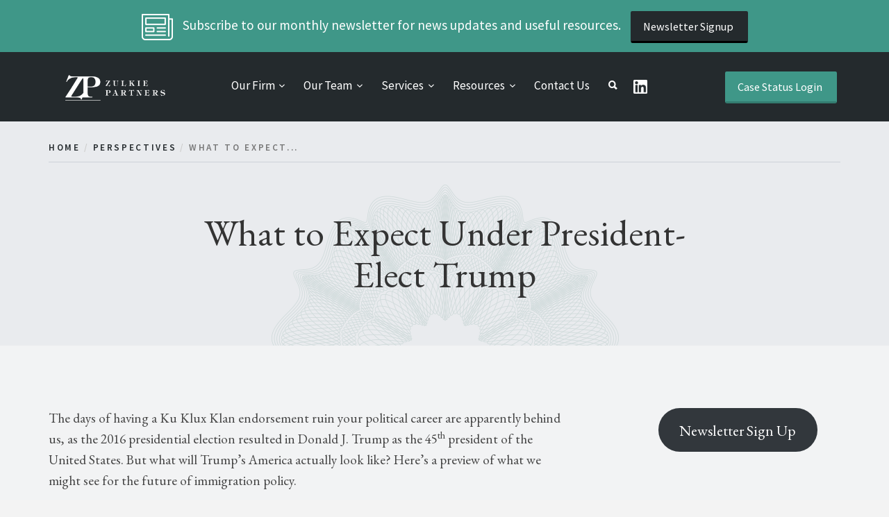

--- FILE ---
content_type: text/html; charset=UTF-8
request_url: https://www.zulkiepartners.com/expect-president-elect-trump/
body_size: 13448
content:
<!doctype html>
<html lang="en-US">

<head>
	<meta charset="UTF-8">
	<meta name="viewport" content="width=device-width, initial-scale=1.0">
	<link rel="pingback" href="https://www.zulkiepartners.com/webfoo/xmlrpc.php" />

	<!-- Google Tag Manager -->
	<script>(function(w,d,s,l,i){w[l]=w[l]||[];w[l].push({'gtm.start':
	new Date().getTime(),event:'gtm.js'});var f=d.getElementsByTagName(s)[0],
	j=d.createElement(s),dl=l!='dataLayer'?'&l='+l:'';j.async=true;j.src=
	'https://www.googletagmanager.com/gtm.js?id='+i+dl;f.parentNode.insertBefore(j,f);
	})(window,document,'script','dataLayer','GTM-N7J2XLS');</script>
	<!-- End Google Tag Manager -->

	<!-- Favicon -->
		<link rel="icon" type="image/png" href="https://www.zulkiepartners.com/webfoo/wp-content/themes/partner/style/img/favicon/favicon-32x32.png" sizes="32x32" />
	<link rel="icon" type="image/png" href="https://www.zulkiepartners.com/webfoo/wp-content/themes/partner/style/img/favicon/favicon-16x16.png" sizes="16x16" />

	<meta name='robots' content='index, follow, max-image-preview:large, max-snippet:-1, max-video-preview:-1' />

	<!-- This site is optimized with the Yoast SEO plugin v20.8 - https://yoast.com/wordpress/plugins/seo/ -->
	<title>What to Expect Under President-Elect Trump - Zulkie Partners</title>
	<link rel="canonical" href="https://www.zulkiepartners.com/expect-president-elect-trump/" />
	<meta property="og:locale" content="en_US" />
	<meta property="og:type" content="article" />
	<meta property="og:title" content="What to Expect Under President-Elect Trump - Zulkie Partners" />
	<meta property="og:description" content="The days of having a Ku Klux Klan endorsement ruin your political career are apparently behind us, as the 2016 presidential election resulted in Donald J. Trump as the 45th president of the United States. But what will Trump’s America actually look like? Here’s a preview of what we might see for the future of [&hellip;]" />
	<meta property="og:url" content="https://www.zulkiepartners.com/expect-president-elect-trump/" />
	<meta property="og:site_name" content="Zulkie Partners" />
	<meta property="article:published_time" content="2016-11-29T20:35:11+00:00" />
	<meta name="author" content="Paul Zulkie" />
	<meta name="twitter:card" content="summary_large_image" />
	<meta name="twitter:label1" content="Written by" />
	<meta name="twitter:data1" content="Paul Zulkie" />
	<meta name="twitter:label2" content="Est. reading time" />
	<meta name="twitter:data2" content="2 minutes" />
	<script type="application/ld+json" class="yoast-schema-graph">{"@context":"https://schema.org","@graph":[{"@type":"Article","@id":"https://www.zulkiepartners.com/expect-president-elect-trump/#article","isPartOf":{"@id":"https://www.zulkiepartners.com/expect-president-elect-trump/"},"author":{"name":"Paul Zulkie","@id":"https://www.zulkiepartners.com/#/schema/person/3f299ebf1387d2f4fabbcda666607590"},"headline":"What to Expect Under President-Elect Trump","datePublished":"2016-11-29T20:35:11+00:00","dateModified":"2016-11-29T20:35:11+00:00","mainEntityOfPage":{"@id":"https://www.zulkiepartners.com/expect-president-elect-trump/"},"wordCount":428,"commentCount":0,"publisher":{"@id":"https://www.zulkiepartners.com/#organization"},"articleSection":["Immigration Policy Center"],"inLanguage":"en-US","potentialAction":[{"@type":"CommentAction","name":"Comment","target":["https://www.zulkiepartners.com/expect-president-elect-trump/#respond"]}]},{"@type":"WebPage","@id":"https://www.zulkiepartners.com/expect-president-elect-trump/","url":"https://www.zulkiepartners.com/expect-president-elect-trump/","name":"What to Expect Under President-Elect Trump - Zulkie Partners","isPartOf":{"@id":"https://www.zulkiepartners.com/#website"},"datePublished":"2016-11-29T20:35:11+00:00","dateModified":"2016-11-29T20:35:11+00:00","breadcrumb":{"@id":"https://www.zulkiepartners.com/expect-president-elect-trump/#breadcrumb"},"inLanguage":"en-US","potentialAction":[{"@type":"ReadAction","target":["https://www.zulkiepartners.com/expect-president-elect-trump/"]}]},{"@type":"BreadcrumbList","@id":"https://www.zulkiepartners.com/expect-president-elect-trump/#breadcrumb","itemListElement":[{"@type":"ListItem","position":1,"name":"Home","item":"https://www.zulkiepartners.com/"},{"@type":"ListItem","position":2,"name":"Perspectives","item":"https://www.zulkiepartners.com/blog/"},{"@type":"ListItem","position":3,"name":"What to Expect Under President-Elect Trump"}]},{"@type":"WebSite","@id":"https://www.zulkiepartners.com/#website","url":"https://www.zulkiepartners.com/","name":"Zulkie Partners","description":"","publisher":{"@id":"https://www.zulkiepartners.com/#organization"},"potentialAction":[{"@type":"SearchAction","target":{"@type":"EntryPoint","urlTemplate":"https://www.zulkiepartners.com/?s={search_term_string}"},"query-input":"required name=search_term_string"}],"inLanguage":"en-US"},{"@type":"Organization","@id":"https://www.zulkiepartners.com/#organization","name":"Zulkie Partners","url":"https://www.zulkiepartners.com/","logo":{"@type":"ImageObject","inLanguage":"en-US","@id":"https://www.zulkiepartners.com/#/schema/logo/image/","url":"https://www.zulkiepartners.com/webfoo/wp-content/uploads/zulkie-logo@2x.png","contentUrl":"https://www.zulkiepartners.com/webfoo/wp-content/uploads/zulkie-logo@2x.png","width":482,"height":124,"caption":"Zulkie Partners"},"image":{"@id":"https://www.zulkiepartners.com/#/schema/logo/image/"}},{"@type":"Person","@id":"https://www.zulkiepartners.com/#/schema/person/3f299ebf1387d2f4fabbcda666607590","name":"Paul Zulkie","url":"https://www.zulkiepartners.com/author/pzulkie/"}]}</script>
	<!-- / Yoast SEO plugin. -->


<link rel='dns-prefetch' href='//fonts.googleapis.com' />
<link rel="alternate" type="application/rss+xml" title="Zulkie Partners &raquo; Feed" href="https://www.zulkiepartners.com/feed/" />
<link rel="alternate" type="application/rss+xml" title="Zulkie Partners &raquo; Comments Feed" href="https://www.zulkiepartners.com/comments/feed/" />
<link rel="alternate" type="application/rss+xml" title="Zulkie Partners &raquo; What to Expect Under President-Elect Trump Comments Feed" href="https://www.zulkiepartners.com/expect-president-elect-trump/feed/" />
<script type="text/javascript">
window._wpemojiSettings = {"baseUrl":"https:\/\/s.w.org\/images\/core\/emoji\/14.0.0\/72x72\/","ext":".png","svgUrl":"https:\/\/s.w.org\/images\/core\/emoji\/14.0.0\/svg\/","svgExt":".svg","source":{"concatemoji":"https:\/\/www.zulkiepartners.com\/webfoo\/wp-includes\/js\/wp-emoji-release.min.js?ver=6.2.2"}};
/*! This file is auto-generated */
!function(e,a,t){var n,r,o,i=a.createElement("canvas"),p=i.getContext&&i.getContext("2d");function s(e,t){p.clearRect(0,0,i.width,i.height),p.fillText(e,0,0);e=i.toDataURL();return p.clearRect(0,0,i.width,i.height),p.fillText(t,0,0),e===i.toDataURL()}function c(e){var t=a.createElement("script");t.src=e,t.defer=t.type="text/javascript",a.getElementsByTagName("head")[0].appendChild(t)}for(o=Array("flag","emoji"),t.supports={everything:!0,everythingExceptFlag:!0},r=0;r<o.length;r++)t.supports[o[r]]=function(e){if(p&&p.fillText)switch(p.textBaseline="top",p.font="600 32px Arial",e){case"flag":return s("\ud83c\udff3\ufe0f\u200d\u26a7\ufe0f","\ud83c\udff3\ufe0f\u200b\u26a7\ufe0f")?!1:!s("\ud83c\uddfa\ud83c\uddf3","\ud83c\uddfa\u200b\ud83c\uddf3")&&!s("\ud83c\udff4\udb40\udc67\udb40\udc62\udb40\udc65\udb40\udc6e\udb40\udc67\udb40\udc7f","\ud83c\udff4\u200b\udb40\udc67\u200b\udb40\udc62\u200b\udb40\udc65\u200b\udb40\udc6e\u200b\udb40\udc67\u200b\udb40\udc7f");case"emoji":return!s("\ud83e\udef1\ud83c\udffb\u200d\ud83e\udef2\ud83c\udfff","\ud83e\udef1\ud83c\udffb\u200b\ud83e\udef2\ud83c\udfff")}return!1}(o[r]),t.supports.everything=t.supports.everything&&t.supports[o[r]],"flag"!==o[r]&&(t.supports.everythingExceptFlag=t.supports.everythingExceptFlag&&t.supports[o[r]]);t.supports.everythingExceptFlag=t.supports.everythingExceptFlag&&!t.supports.flag,t.DOMReady=!1,t.readyCallback=function(){t.DOMReady=!0},t.supports.everything||(n=function(){t.readyCallback()},a.addEventListener?(a.addEventListener("DOMContentLoaded",n,!1),e.addEventListener("load",n,!1)):(e.attachEvent("onload",n),a.attachEvent("onreadystatechange",function(){"complete"===a.readyState&&t.readyCallback()})),(e=t.source||{}).concatemoji?c(e.concatemoji):e.wpemoji&&e.twemoji&&(c(e.twemoji),c(e.wpemoji)))}(window,document,window._wpemojiSettings);
</script>
<style type="text/css">
img.wp-smiley,
img.emoji {
	display: inline !important;
	border: none !important;
	box-shadow: none !important;
	height: 1em !important;
	width: 1em !important;
	margin: 0 0.07em !important;
	vertical-align: -0.1em !important;
	background: none !important;
	padding: 0 !important;
}
</style>
	<link rel='stylesheet' id='wp-block-library-css' href='https://www.zulkiepartners.com/webfoo/wp-includes/css/dist/block-library/style.min.css?ver=6.2.2' type='text/css' media='all' />
<link rel='stylesheet' id='classic-theme-styles-css' href='https://www.zulkiepartners.com/webfoo/wp-includes/css/classic-themes.min.css?ver=6.2.2' type='text/css' media='all' />
<style id='global-styles-inline-css' type='text/css'>
body{--wp--preset--color--black: #000000;--wp--preset--color--cyan-bluish-gray: #abb8c3;--wp--preset--color--white: #ffffff;--wp--preset--color--pale-pink: #f78da7;--wp--preset--color--vivid-red: #cf2e2e;--wp--preset--color--luminous-vivid-orange: #ff6900;--wp--preset--color--luminous-vivid-amber: #fcb900;--wp--preset--color--light-green-cyan: #7bdcb5;--wp--preset--color--vivid-green-cyan: #00d084;--wp--preset--color--pale-cyan-blue: #8ed1fc;--wp--preset--color--vivid-cyan-blue: #0693e3;--wp--preset--color--vivid-purple: #9b51e0;--wp--preset--gradient--vivid-cyan-blue-to-vivid-purple: linear-gradient(135deg,rgba(6,147,227,1) 0%,rgb(155,81,224) 100%);--wp--preset--gradient--light-green-cyan-to-vivid-green-cyan: linear-gradient(135deg,rgb(122,220,180) 0%,rgb(0,208,130) 100%);--wp--preset--gradient--luminous-vivid-amber-to-luminous-vivid-orange: linear-gradient(135deg,rgba(252,185,0,1) 0%,rgba(255,105,0,1) 100%);--wp--preset--gradient--luminous-vivid-orange-to-vivid-red: linear-gradient(135deg,rgba(255,105,0,1) 0%,rgb(207,46,46) 100%);--wp--preset--gradient--very-light-gray-to-cyan-bluish-gray: linear-gradient(135deg,rgb(238,238,238) 0%,rgb(169,184,195) 100%);--wp--preset--gradient--cool-to-warm-spectrum: linear-gradient(135deg,rgb(74,234,220) 0%,rgb(151,120,209) 20%,rgb(207,42,186) 40%,rgb(238,44,130) 60%,rgb(251,105,98) 80%,rgb(254,248,76) 100%);--wp--preset--gradient--blush-light-purple: linear-gradient(135deg,rgb(255,206,236) 0%,rgb(152,150,240) 100%);--wp--preset--gradient--blush-bordeaux: linear-gradient(135deg,rgb(254,205,165) 0%,rgb(254,45,45) 50%,rgb(107,0,62) 100%);--wp--preset--gradient--luminous-dusk: linear-gradient(135deg,rgb(255,203,112) 0%,rgb(199,81,192) 50%,rgb(65,88,208) 100%);--wp--preset--gradient--pale-ocean: linear-gradient(135deg,rgb(255,245,203) 0%,rgb(182,227,212) 50%,rgb(51,167,181) 100%);--wp--preset--gradient--electric-grass: linear-gradient(135deg,rgb(202,248,128) 0%,rgb(113,206,126) 100%);--wp--preset--gradient--midnight: linear-gradient(135deg,rgb(2,3,129) 0%,rgb(40,116,252) 100%);--wp--preset--duotone--dark-grayscale: url('#wp-duotone-dark-grayscale');--wp--preset--duotone--grayscale: url('#wp-duotone-grayscale');--wp--preset--duotone--purple-yellow: url('#wp-duotone-purple-yellow');--wp--preset--duotone--blue-red: url('#wp-duotone-blue-red');--wp--preset--duotone--midnight: url('#wp-duotone-midnight');--wp--preset--duotone--magenta-yellow: url('#wp-duotone-magenta-yellow');--wp--preset--duotone--purple-green: url('#wp-duotone-purple-green');--wp--preset--duotone--blue-orange: url('#wp-duotone-blue-orange');--wp--preset--font-size--small: 13px;--wp--preset--font-size--medium: 20px;--wp--preset--font-size--large: 36px;--wp--preset--font-size--x-large: 42px;--wp--preset--spacing--20: 0.44rem;--wp--preset--spacing--30: 0.67rem;--wp--preset--spacing--40: 1rem;--wp--preset--spacing--50: 1.5rem;--wp--preset--spacing--60: 2.25rem;--wp--preset--spacing--70: 3.38rem;--wp--preset--spacing--80: 5.06rem;--wp--preset--shadow--natural: 6px 6px 9px rgba(0, 0, 0, 0.2);--wp--preset--shadow--deep: 12px 12px 50px rgba(0, 0, 0, 0.4);--wp--preset--shadow--sharp: 6px 6px 0px rgba(0, 0, 0, 0.2);--wp--preset--shadow--outlined: 6px 6px 0px -3px rgba(255, 255, 255, 1), 6px 6px rgba(0, 0, 0, 1);--wp--preset--shadow--crisp: 6px 6px 0px rgba(0, 0, 0, 1);}:where(.is-layout-flex){gap: 0.5em;}body .is-layout-flow > .alignleft{float: left;margin-inline-start: 0;margin-inline-end: 2em;}body .is-layout-flow > .alignright{float: right;margin-inline-start: 2em;margin-inline-end: 0;}body .is-layout-flow > .aligncenter{margin-left: auto !important;margin-right: auto !important;}body .is-layout-constrained > .alignleft{float: left;margin-inline-start: 0;margin-inline-end: 2em;}body .is-layout-constrained > .alignright{float: right;margin-inline-start: 2em;margin-inline-end: 0;}body .is-layout-constrained > .aligncenter{margin-left: auto !important;margin-right: auto !important;}body .is-layout-constrained > :where(:not(.alignleft):not(.alignright):not(.alignfull)){max-width: var(--wp--style--global--content-size);margin-left: auto !important;margin-right: auto !important;}body .is-layout-constrained > .alignwide{max-width: var(--wp--style--global--wide-size);}body .is-layout-flex{display: flex;}body .is-layout-flex{flex-wrap: wrap;align-items: center;}body .is-layout-flex > *{margin: 0;}:where(.wp-block-columns.is-layout-flex){gap: 2em;}.has-black-color{color: var(--wp--preset--color--black) !important;}.has-cyan-bluish-gray-color{color: var(--wp--preset--color--cyan-bluish-gray) !important;}.has-white-color{color: var(--wp--preset--color--white) !important;}.has-pale-pink-color{color: var(--wp--preset--color--pale-pink) !important;}.has-vivid-red-color{color: var(--wp--preset--color--vivid-red) !important;}.has-luminous-vivid-orange-color{color: var(--wp--preset--color--luminous-vivid-orange) !important;}.has-luminous-vivid-amber-color{color: var(--wp--preset--color--luminous-vivid-amber) !important;}.has-light-green-cyan-color{color: var(--wp--preset--color--light-green-cyan) !important;}.has-vivid-green-cyan-color{color: var(--wp--preset--color--vivid-green-cyan) !important;}.has-pale-cyan-blue-color{color: var(--wp--preset--color--pale-cyan-blue) !important;}.has-vivid-cyan-blue-color{color: var(--wp--preset--color--vivid-cyan-blue) !important;}.has-vivid-purple-color{color: var(--wp--preset--color--vivid-purple) !important;}.has-black-background-color{background-color: var(--wp--preset--color--black) !important;}.has-cyan-bluish-gray-background-color{background-color: var(--wp--preset--color--cyan-bluish-gray) !important;}.has-white-background-color{background-color: var(--wp--preset--color--white) !important;}.has-pale-pink-background-color{background-color: var(--wp--preset--color--pale-pink) !important;}.has-vivid-red-background-color{background-color: var(--wp--preset--color--vivid-red) !important;}.has-luminous-vivid-orange-background-color{background-color: var(--wp--preset--color--luminous-vivid-orange) !important;}.has-luminous-vivid-amber-background-color{background-color: var(--wp--preset--color--luminous-vivid-amber) !important;}.has-light-green-cyan-background-color{background-color: var(--wp--preset--color--light-green-cyan) !important;}.has-vivid-green-cyan-background-color{background-color: var(--wp--preset--color--vivid-green-cyan) !important;}.has-pale-cyan-blue-background-color{background-color: var(--wp--preset--color--pale-cyan-blue) !important;}.has-vivid-cyan-blue-background-color{background-color: var(--wp--preset--color--vivid-cyan-blue) !important;}.has-vivid-purple-background-color{background-color: var(--wp--preset--color--vivid-purple) !important;}.has-black-border-color{border-color: var(--wp--preset--color--black) !important;}.has-cyan-bluish-gray-border-color{border-color: var(--wp--preset--color--cyan-bluish-gray) !important;}.has-white-border-color{border-color: var(--wp--preset--color--white) !important;}.has-pale-pink-border-color{border-color: var(--wp--preset--color--pale-pink) !important;}.has-vivid-red-border-color{border-color: var(--wp--preset--color--vivid-red) !important;}.has-luminous-vivid-orange-border-color{border-color: var(--wp--preset--color--luminous-vivid-orange) !important;}.has-luminous-vivid-amber-border-color{border-color: var(--wp--preset--color--luminous-vivid-amber) !important;}.has-light-green-cyan-border-color{border-color: var(--wp--preset--color--light-green-cyan) !important;}.has-vivid-green-cyan-border-color{border-color: var(--wp--preset--color--vivid-green-cyan) !important;}.has-pale-cyan-blue-border-color{border-color: var(--wp--preset--color--pale-cyan-blue) !important;}.has-vivid-cyan-blue-border-color{border-color: var(--wp--preset--color--vivid-cyan-blue) !important;}.has-vivid-purple-border-color{border-color: var(--wp--preset--color--vivid-purple) !important;}.has-vivid-cyan-blue-to-vivid-purple-gradient-background{background: var(--wp--preset--gradient--vivid-cyan-blue-to-vivid-purple) !important;}.has-light-green-cyan-to-vivid-green-cyan-gradient-background{background: var(--wp--preset--gradient--light-green-cyan-to-vivid-green-cyan) !important;}.has-luminous-vivid-amber-to-luminous-vivid-orange-gradient-background{background: var(--wp--preset--gradient--luminous-vivid-amber-to-luminous-vivid-orange) !important;}.has-luminous-vivid-orange-to-vivid-red-gradient-background{background: var(--wp--preset--gradient--luminous-vivid-orange-to-vivid-red) !important;}.has-very-light-gray-to-cyan-bluish-gray-gradient-background{background: var(--wp--preset--gradient--very-light-gray-to-cyan-bluish-gray) !important;}.has-cool-to-warm-spectrum-gradient-background{background: var(--wp--preset--gradient--cool-to-warm-spectrum) !important;}.has-blush-light-purple-gradient-background{background: var(--wp--preset--gradient--blush-light-purple) !important;}.has-blush-bordeaux-gradient-background{background: var(--wp--preset--gradient--blush-bordeaux) !important;}.has-luminous-dusk-gradient-background{background: var(--wp--preset--gradient--luminous-dusk) !important;}.has-pale-ocean-gradient-background{background: var(--wp--preset--gradient--pale-ocean) !important;}.has-electric-grass-gradient-background{background: var(--wp--preset--gradient--electric-grass) !important;}.has-midnight-gradient-background{background: var(--wp--preset--gradient--midnight) !important;}.has-small-font-size{font-size: var(--wp--preset--font-size--small) !important;}.has-medium-font-size{font-size: var(--wp--preset--font-size--medium) !important;}.has-large-font-size{font-size: var(--wp--preset--font-size--large) !important;}.has-x-large-font-size{font-size: var(--wp--preset--font-size--x-large) !important;}
.wp-block-navigation a:where(:not(.wp-element-button)){color: inherit;}
:where(.wp-block-columns.is-layout-flex){gap: 2em;}
.wp-block-pullquote{font-size: 1.5em;line-height: 1.6;}
</style>
<link rel='stylesheet' id='contact-form-7-css' href='https://www.zulkiepartners.com/webfoo/wp-content/plugins/contact-form-7/includes/css/styles.css?ver=5.7.7' type='text/css' media='all' />
<link rel='stylesheet' id='immigrationimpact-rss-feeds-css' href='https://www.zulkiepartners.com/webfoo/wp-content/plugins/immigrationimpact-rss-feeds/css/feedzy-rss-feeds.css?ver=1.0.0' type='text/css' media='all' />
<link rel='stylesheet' id='ebor-google-font-css' href='//fonts.googleapis.com/css?family=Roboto+Slab%3A400%2C300%7CSource+Sans+Pro%3A400%2C300%2C600%2C400italic&#038;ver=1.0.0' type='text/css' media='all' />
<link rel='stylesheet' id='bootstrap-css' href='https://www.zulkiepartners.com/webfoo/wp-content/themes/partner/style/css/bootstrap.css?ver=6.2.2' type='text/css' media='all' />
<link rel='stylesheet' id='ebor-fonts-css' href='https://www.zulkiepartners.com/webfoo/wp-content/themes/partner/style/css/icons.css?ver=6.2.2' type='text/css' media='all' />
<link rel='stylesheet' id='ebor-theme-styles-css' href='https://www.zulkiepartners.com/webfoo/wp-content/uploads/wp-less/partner/style/css/theme-6c05efb184.css' type='text/css' media='all' />
<link rel='stylesheet' id='parent-style-css' href='https://www.zulkiepartners.com/webfoo/wp-content/themes/partner/style.css?ver=6.2.2' type='text/css' media='all' />
<link rel='stylesheet' id='ebor-style-css' href='https://www.zulkiepartners.com/webfoo/wp-content/themes/zulkie/style.css?ver=6.2.2' type='text/css' media='all' />
<style id='ebor-style-inline-css' type='text/css'>
/* Moved to stye.css of child theme */
</style>
<script type='text/javascript' src='https://www.zulkiepartners.com/webfoo/wp-includes/js/jquery/jquery.min.js?ver=3.6.4' id='jquery-core-js'></script>
<script type='text/javascript' src='https://www.zulkiepartners.com/webfoo/wp-includes/js/jquery/jquery-migrate.min.js?ver=3.4.0' id='jquery-migrate-js'></script>
<link rel="https://api.w.org/" href="https://www.zulkiepartners.com/wp-json/" /><link rel="alternate" type="application/json" href="https://www.zulkiepartners.com/wp-json/wp/v2/posts/858" /><link rel="EditURI" type="application/rsd+xml" title="RSD" href="https://www.zulkiepartners.com/webfoo/xmlrpc.php?rsd" />
<link rel="wlwmanifest" type="application/wlwmanifest+xml" href="https://www.zulkiepartners.com/webfoo/wp-includes/wlwmanifest.xml" />
<meta name="generator" content="WordPress 6.2.2" />
<link rel='shortlink' href='https://www.zulkiepartners.com/?p=858' />
<link rel="alternate" type="application/json+oembed" href="https://www.zulkiepartners.com/wp-json/oembed/1.0/embed?url=https%3A%2F%2Fwww.zulkiepartners.com%2Fexpect-president-elect-trump%2F" />
<link rel="alternate" type="text/xml+oembed" href="https://www.zulkiepartners.com/wp-json/oembed/1.0/embed?url=https%3A%2F%2Fwww.zulkiepartners.com%2Fexpect-president-elect-trump%2F&#038;format=xml" />
<meta name="cdp-version" content="1.3.9" />	<link rel="preconnect" href="https://fonts.googleapis.com">
	<link rel="preconnect" href="https://fonts.gstatic.com">
	<link href='https://fonts.googleapis.com/css2?display=swap&family=EB+Garamond&family=Source+Sans+Pro' rel='stylesheet'><script type='text/javascript'>
				jQuery(document).ready(function($) {
				var ult_smooth_speed = 250;
				var ult_smooth_step = 45;
				$('html').attr('data-ult_smooth_speed',ult_smooth_speed).attr('data-ult_smooth_step',ult_smooth_step);
				});
			</script><script type="text/javascript">
(function(url){
	if(/(?:Chrome\/26\.0\.1410\.63 Safari\/537\.31|WordfenceTestMonBot)/.test(navigator.userAgent)){ return; }
	var addEvent = function(evt, handler) {
		if (window.addEventListener) {
			document.addEventListener(evt, handler, false);
		} else if (window.attachEvent) {
			document.attachEvent('on' + evt, handler);
		}
	};
	var removeEvent = function(evt, handler) {
		if (window.removeEventListener) {
			document.removeEventListener(evt, handler, false);
		} else if (window.detachEvent) {
			document.detachEvent('on' + evt, handler);
		}
	};
	var evts = 'contextmenu dblclick drag dragend dragenter dragleave dragover dragstart drop keydown keypress keyup mousedown mousemove mouseout mouseover mouseup mousewheel scroll'.split(' ');
	var logHuman = function() {
		if (window.wfLogHumanRan) { return; }
		window.wfLogHumanRan = true;
		var wfscr = document.createElement('script');
		wfscr.type = 'text/javascript';
		wfscr.async = true;
		wfscr.src = url + '&r=' + Math.random();
		(document.getElementsByTagName('head')[0]||document.getElementsByTagName('body')[0]).appendChild(wfscr);
		for (var i = 0; i < evts.length; i++) {
			removeEvent(evts[i], logHuman);
		}
	};
	for (var i = 0; i < evts.length; i++) {
		addEvent(evts[i], logHuman);
	}
})('//www.zulkiepartners.com/?wordfence_lh=1&hid=043665E37AFD5094EBB879AC43B98AE8');
</script><meta name="generator" content="Powered by WPBakery Page Builder - drag and drop page builder for WordPress."/>
<!--[if lte IE 9]><link rel="stylesheet" type="text/css" href="https://www.zulkiepartners.com/webfoo/wp-content/plugins/js_composer/assets/css/vc_lte_ie9.min.css" media="screen"><![endif]--><style type="text/css" id="custom-background-css">
body.custom-background { background-color: #f3f3f3; }
</style>
		<style id="egf-frontend-styles" type="text/css">
		h1 {font-family: 'EB Garamond', sans-serif!important;font-style: normal!important;font-weight: 400!important;} h2 {font-family: 'EB Garamond', sans-serif!important;font-style: normal!important;font-weight: 400!important;} h3 {font-family: 'EB Garamond', sans-serif!important;font-style: normal!important;font-weight: 400!important;} h4 {font-family: 'EB Garamond', sans-serif!important;font-style: normal!important;font-weight: 400!important;} h5 {font-family: 'Source Sans Pro', sans-serif!important;font-style: normal!important;font-weight: 400!important;} h6 {font-family: 'EB Garamond', sans-serif!important;font-style: normal!important;font-weight: 400!important;} p {font-family: 'EB Garamond', sans-serif!important;font-style: normal!important;font-weight: 400!important;} 	</style>
	<noscript><style type="text/css"> .wpb_animate_when_almost_visible { opacity: 1; }</style></noscript><!-- 
			Plugin: Super Simple Google Analytics 
	Plugin URL: Super Simple Google Analytics


	-->

<script type="text/javascript">
	  var _gaq = _gaq || [];
	  _gaq.push(['_setAccount', 'UA-7286340-1']);
	  _gaq.push(['_trackPageview']);
	
	  (function() {
		var ga = document.createElement('script'); ga.type = 'text/javascript'; ga.async = true;
		ga.src = ('https:' == document.location.protocol ? 'https://ssl' : 'http://www') + '.google-analytics.com/ga.js';
		var s = document.getElementsByTagName('script')[0]; s.parentNode.insertBefore(ga, s);
	  })();
	</script>
</head>

<body data-rsssl=1 class="post-template-default single single-post postid-858 single-format-standard custom-background wp-custom-logo gradient--active wpb-js-composer js-comp-ver-5.4.5 vc_responsive">

<!-- Google Tag Manager (noscript) -->
<noscript><iframe src="https://www.googletagmanager.com/ns.html?id=GTM-N7J2XLS"
height="0" width="0" style="display:none;visibility:hidden"></iframe></noscript>
<!-- End Google Tag Manager (noscript) -->

<div class="nav-container">
    <div class="nav-inner-top nav-inner-top-mobile">
        <div class="subscribe">
  <div class="item-1">
  
    <img class="subscribe-icon" src="https://www.zulkiepartners.com/webfoo/wp-content/uploads/subscribe-icon.png" srcset="https://www.zulkiepartners.com/webfoo/wp-content/uploads/subscribe-icon.png 1x, https://www.zulkiepartners.com/webfoo/wp-content/uploads/subscribe-icon_2x.png 2x" alt="Subscribe">
  </div>
  <div class="item-2">
    <p>Subscribe to our monthly newsletter for news updates and useful resources.</p>
  </div>
  <div class="item-3">
    <a href="/subscribe/" class="btn btn--sm btn--black">
      <span class="btn__text">Newsletter Signup</span>
      <i class="ion-arrow-right-c"></i>
  </a>
  </div>
</div>    </div>
    <nav>
        <div class="nav-bar nav--absolute nav--transparent"  data-fixed-at="400">
            <div class="nav-inner-top">
                <div class="subscribe">
  <div class="item-1">
  
    <img class="subscribe-icon" src="https://www.zulkiepartners.com/webfoo/wp-content/uploads/subscribe-icon.png" srcset="https://www.zulkiepartners.com/webfoo/wp-content/uploads/subscribe-icon.png 1x, https://www.zulkiepartners.com/webfoo/wp-content/uploads/subscribe-icon_2x.png 2x" alt="Subscribe">
  </div>
  <div class="item-2">
    <p>Subscribe to our monthly newsletter for news updates and useful resources.</p>
  </div>
  <div class="item-3">
    <a href="/subscribe/" class="btn btn--sm btn--black">
      <span class="btn__text">Newsletter Signup</span>
      <i class="ion-arrow-right-c"></i>
  </a>
  </div>
</div>            </div>

            <div class="nav-inner-bottom bg--primary">
                <div class="col-md-2 text-center-xs">
	<div class="mobile-linkedin">
		<li class="linkedin"><a href="https://www.linkedin.com/company/zulkie-partners-llc" target="_blank" rel="noopener"><img src="/webfoo/wp-content/uploads/icon-linkedin.png" class="social-icon" width="51" height="51" alt="linkedin"></a></li>
	</div>
    <div class="nav-module logo-module">
    	<a href="https://www.zulkiepartners.com/" class="custom-logo-link" rel="home"><img width="482" height="124" src="https://www.zulkiepartners.com/webfoo/wp-content/uploads/zulkie-logo@2x.png" class="logo" alt="Zulkie Partners" decoding="async" srcset="https://www.zulkiepartners.com/webfoo/wp-content/uploads/zulkie-logo@2x.png 482w, https://www.zulkiepartners.com/webfoo/wp-content/uploads/zulkie-logo@2x-300x77.png 300w, https://www.zulkiepartners.com/webfoo/wp-content/uploads/zulkie-logo@2x-465x120.png 465w" sizes="(max-width: 482px) 100vw, 482px" /></a>    </div>
</div><div class="nav-module menu-module col-md-8 col-xs-12 text-center text-left-xs">
    <ul id="menu-main-navigation" class="menu"><li id="menu-item-2035" class="menu-item menu-item-type-post_type menu-item-object-page menu-item-has-children menu-item-2035 has-dropdown"><a href="https://www.zulkiepartners.com/our-firm/" data-ps2id-api="true">Our Firm</a>
<ul role="menu" class=" subnav">
	<li id="menu-item-2926" class="menu-item menu-item-type-post_type menu-item-object-page menu-item-2926"><a href="https://www.zulkiepartners.com/our-firm/industries/" data-ps2id-api="true">Industries</a></li>
</ul>
</li>
<li id="menu-item-3532" class="menu-item menu-item-type-custom menu-item-object-custom menu-item-has-children menu-item-3532 has-dropdown"><a href="#" data-ps2id-api="true">Our Team</a>
<ul role="menu" class=" subnav">
	<li id="menu-item-2032" class="menu-item menu-item-type-post_type menu-item-object-page menu-item-2032"><a href="https://www.zulkiepartners.com/business-immigration-attorneys/" data-ps2id-api="true">Attorneys</a></li>
	<li id="menu-item-3533" class="menu-item menu-item-type-post_type menu-item-object-page menu-item-3533"><a href="https://www.zulkiepartners.com/staff/" data-ps2id-api="true">Staff</a></li>
	<li id="menu-item-3608" class="menu-item menu-item-type-post_type menu-item-object-page menu-item-3608"><a href="https://www.zulkiepartners.com/paul-zulkie/" data-ps2id-api="true">Our Founder</a></li>
</ul>
</li>
<li id="menu-item-2927" class="menu-item menu-item-type-post_type menu-item-object-page menu-item-has-children menu-item-2927 has-dropdown"><a href="https://www.zulkiepartners.com/our-firm/services/" data-ps2id-api="true">Services</a>
<ul role="menu" class=" subnav">
	<li id="menu-item-3125" class="menu-item menu-item-type-post_type menu-item-object-page menu-item-3125"><a href="https://www.zulkiepartners.com/our-firm/services/nonimmigrant-visas/" data-ps2id-api="true">Nonimmigrant Visas</a></li>
	<li id="menu-item-3126" class="menu-item menu-item-type-post_type menu-item-object-page menu-item-3126"><a href="https://www.zulkiepartners.com/our-firm/services/permanent-residence/" data-ps2id-api="true">Permanent Residence</a></li>
	<li id="menu-item-3143" class="menu-item menu-item-type-post_type menu-item-object-page menu-item-3143"><a href="https://www.zulkiepartners.com/our-firm/services/naturalization/" data-ps2id-api="true">Naturalization</a></li>
	<li id="menu-item-3142" class="menu-item menu-item-type-post_type menu-item-object-page menu-item-3142"><a href="https://www.zulkiepartners.com/our-firm/services/form-i-9-maintenance-and-guidance/" data-ps2id-api="true">Form I-9 Maintenance and Guidance</a></li>
	<li id="menu-item-3141" class="menu-item menu-item-type-post_type menu-item-object-page menu-item-3141"><a href="https://www.zulkiepartners.com/our-firm/services/compliance/" data-ps2id-api="true">Compliance</a></li>
	<li id="menu-item-3124" class="menu-item menu-item-type-post_type menu-item-object-page menu-item-3124"><a href="https://www.zulkiepartners.com/our-firm/services/immigration-case-management/" data-ps2id-api="true">Immigration Case Management</a></li>
</ul>
</li>
<li id="menu-item-3534" class="menu-item menu-item-type-custom menu-item-object-custom menu-item-has-children menu-item-3534 has-dropdown"><a href="#" data-ps2id-api="true">Resources</a>
<ul role="menu" class=" subnav">
	<li id="menu-item-2033" class="menu-item menu-item-type-post_type menu-item-object-page current_page_parent menu-item-2033"><a href="https://www.zulkiepartners.com/blog/" data-ps2id-api="true">Blog</a></li>
	<li id="menu-item-3535" class="menu-item menu-item-type-post_type menu-item-object-page menu-item-3535"><a href="https://www.zulkiepartners.com/resources/immigration-basics/" data-ps2id-api="true">Immigration Basics</a></li>
	<li id="menu-item-3536" class="menu-item menu-item-type-post_type menu-item-object-page menu-item-3536"><a href="https://www.zulkiepartners.com/resources/immigration-related-links/" data-ps2id-api="true">Immigration Related Links</a></li>
	<li id="menu-item-3537" class="menu-item menu-item-type-custom menu-item-object-custom menu-item-3537"><a target="_blank" href="https://www.americanimmigrationcouncil.org/research/employment-based-visa-categories-united-states" data-ps2id-api="true">Employment-Based Visa Categories in the United States</a></li>
	<li id="menu-item-3538" class="menu-item menu-item-type-post_type menu-item-object-page menu-item-3538"><a href="https://www.zulkiepartners.com/resources/faq/" data-ps2id-api="true">Frequently Asked Questions</a></li>
	<li id="menu-item-3539" class="menu-item menu-item-type-post_type menu-item-object-page menu-item-3539"><a href="https://www.zulkiepartners.com/resources/uscis-processing-times/" data-ps2id-api="true">USCIS Processing Times</a></li>
	<li id="menu-item-3540" class="menu-item menu-item-type-post_type menu-item-object-page menu-item-3540"><a href="https://www.zulkiepartners.com/resources/visa-bulletin/" data-ps2id-api="true">Visa Bulletin</a></li>
</ul>
</li>
<li id="menu-item-2069" class="menu-item menu-item-type-post_type menu-item-object-page menu-item-2069"><a href="https://www.zulkiepartners.com/contact-us/" data-ps2id-api="true">Contact Us</a></li>

				<li class="has-dropdown"><a href="#"><i class="ion-ios-search"></i></a>
					<ul>
						<li>
							<form class="search-form" method="get" id="searchform" action="https://www.zulkiepartners.com/">
								<input type="text" id="s2" class="mb0" name="s" placeholder="Type here to search.." />
							</form>
						</li>
					</ul>
				</li>
				<li class="linkedin"><a href="https://www.linkedin.com/company/zulkie-partners-llc" target="_blank" rel="noopener"><img src="/webfoo/wp-content/uploads/icon-linkedin.png" class="social-icon" width="51" height="51" alt="linkedin"></a></li>
			</ul></div> 

<div class="col-md-2 text-right text-center-xs clearfix">
    <div class="nav-module">
        <a class="btn btn--sm btn--white btn--unfilled" href="/case-status-login/">
            <span class="btn__text">Case Status Login</span>
            <i class="ion-arrow-right-c"></i>
        </a>
    </div>
</div>
            </div>

            <div class="nav-mobile-toggle visible-sm visible-xs">
                <i class="ion-drag"></i>
            </div>
        </div>

        
        
    </nav>
</div>
<div class="main-container">

			<section class="page-title bg--secondary ">
				<div class="container">
				
					<div class="row breadcrumb-row">
						<div class="col-sm-12">
							<ol class="breadcrumb"><li><a href="https://www.zulkiepartners.com/" class="home-link" rel="home">Home</a></li><li><a href="https://www.zulkiepartners.com/blog/">Perspectives</a></li><li class="active">What to Expect...</li></ol> 
							<hr>
						</div>
					</div><!--end of row-->
		
				<div class="row">
					<div class="col-sm-10 col-sm-offset-1 col-md-8 col-md-offset-2 text-center">
						<h1 class="h2">What to Expect Under President-Elect Trump</h1>
						<h6>Paul Zulkie - November 29, 2016</h6>
					</div>
				</div><!--end of row-->
			
			</div><!--end of container-->
		</section>
		<section>
<div class="container">
<div class="row">		
	<article id="post-858" class="post-content post-858 post type-post status-publish format-standard hentry category-immigration-policy-center">
		
		<div class="col-sm-8">
			<p>The days of having a Ku Klux Klan endorsement ruin your political career are apparently behind us, as the 2016 presidential election resulted in Donald J. Trump as the 45<sup>th</sup> president of the United States. But what will Trump’s America actually look like? Here’s a preview of what we might see for the future of immigration policy.</p>
<p><strong>Mass Deportations?</strong></p>
<p>President-elect Trump’s platform strongly focused on deporting undocumented immigrants. In a “60 Minutes” post-election <a href="http://www.cbsnews.com/videos/60-minutes-interview-president-elect-donald-trump/" target="_blank">interview</a>, Trump doubled down on this sentiment, saying he plans to immediately deport 2-3 million undocumented immigrants who have “<a href="https://www.washingtonpost.com/news/the-fix/wp/2016/11/13/donald-trump-plans-to-immediately-deport-2-to-3-million-undocumented-immigrants/" target="_blank">criminal records</a>.” Details on how and when this plan might take effect are unknown, though House speaker Paul Ryan stated, “We are not planning on erecting a deportation force. Donald Trump is not planning on that.”</p>
<p><strong> </strong><strong>Trump’s Cabinet</strong></p>
<p>As the Trump transition team continues to name potential cabinet picks, the future of immigration reform looks bleak. Sen. Jeff Sessions (R-Ala.) will be nominated for Attorney General. Sessions has opposed nearly every immigration bill — for both legal and undocumented immigrants — that has come before the U.S. Senate. Sessions was rejected from a federal judgeship nomination in 1986 due to his “<a href="http://www.nytimes.com/interactive/2016/us/politics/donald-trump-administration.html?_r=0" target="_blank">racially charged comments and actions</a>.”</p>
<p>Two names that have been floated for Homeland Security Secretary are departing sheriff of Maricopa County, Arizona, Joe Arpaio, and Kansas Secretary of State Kris Kobach. Arpaio is an adamant supporter of restrictive immigration policies, and actively worked to deport immigrants crossing the southern border. Kobach worked with Trump throughout the campaign to articulate his hardline immigration policies.</p>
<p><strong>Sanctuary Cities</strong></p>
<p>In his first 100 days, Trump stated he’d work to <a href="http://money.cnn.com/2016/11/19/news/economy/sanctuary-cities-trump-funding/" target="_blank">cut funding</a> to sanctuary cities, or cities that follow procedures that shelter undocumented immigrants. Mayors from cities including Chicago, Seattle, Baltimore and San Francisco announced their intentions to remain sanctuary cities for immigrants, though it is unknown how Trump’s plan may affect federal funding to these cities.</p>
<p><strong>The Wall</strong></p>
<p>One of Trump’s biggest rallying cries on the campaign trail has been building a southern border wall – and demanding that Mexico pay for it. However, there was no mention of such a wall in his plans for his first 100 days in office. We may just see more fencing.</p>
<p><strong>Moving Forward</strong></p>
<p>Many immigrants have feared for their safety and security in the weeks following the election. However, there are many ways to help immigrants and fight for comprehensive immigration reform policies. You can get started by calling representatives to protest these proposed immigration policies, or donating money to organizations that focus on immigrants’ rights.</p>
<div class="clearfix"></div>		</div>
		
		<div class="col-sm-3 col-sm-offset-1">
	<div class="sidebar">
		<div id="block-2" class="widget widget_block sidebar__element">
<div class="wp-block-buttons is-layout-flex">
<div class="wp-block-button"><a class="wp-block-button__link wp-element-button" href="/subscribe/">Newsletter Sign Up</a></div>
</div>
</div>
		<div id="recent-posts-6" class="widget widget_recent_entries sidebar__element">
		<h5 class="widget-title">Recent Posts</h5>
		<ul>
											<li>
					<a href="https://www.zulkiepartners.com/employer-best-practices-fy2026-h1b-lottery/">ZP Recommended Employer Best Practices for FY2026 H-1B Lottery</a>
									</li>
											<li>
					<a href="https://www.zulkiepartners.com/a-grateful-farewell-reflections-on-a-lifetime-of-advocacy/">A Grateful Farewell: Reflections on a Lifetime of Advocacy</a>
									</li>
											<li>
					<a href="https://www.zulkiepartners.com/duplicate-registrations-down-in-h1b-lottery/">Duplicate Registrations in the H-1B CAP Lottery Down</a>
									</li>
											<li>
					<a href="https://www.zulkiepartners.com/prevailing-wage-increases-coming-this-month/">Prevailing Wage Increases Coming This Month</a>
									</li>
											<li>
					<a href="https://www.zulkiepartners.com/when-to-downgrade-an-i140/">When to Downgrade an I-140</a>
									</li>
					</ul>

		</div><div id="categories-3" class="widget widget_categories sidebar__element"><h5 class="widget-title">Categories</h5>
			<ul>
					<li class="cat-item cat-item-223"><a href="https://www.zulkiepartners.com/category/covid-19/">COVID-19</a>
</li>
	<li class="cat-item cat-item-216"><a href="https://www.zulkiepartners.com/category/customs-border-protection/">Customs and Border Protection</a>
</li>
	<li class="cat-item cat-item-201"><a href="https://www.zulkiepartners.com/category/department-of-homeland-security/">Department of Homeland Security</a>
</li>
	<li class="cat-item cat-item-209"><a href="https://www.zulkiepartners.com/category/department-of-labor/">Department of Labor</a>
</li>
	<li class="cat-item cat-item-213"><a href="https://www.zulkiepartners.com/category/department-of-state/">Department of State</a>
</li>
	<li class="cat-item cat-item-203"><a href="https://www.zulkiepartners.com/category/e-verify/">E-Verify</a>
</li>
	<li class="cat-item cat-item-227"><a href="https://www.zulkiepartners.com/category/eb-1a/">EB-1A</a>
</li>
	<li class="cat-item cat-item-228"><a href="https://www.zulkiepartners.com/category/eb-2/">EB-2</a>
</li>
	<li class="cat-item cat-item-225"><a href="https://www.zulkiepartners.com/category/employment-authorization-document/">Employment Authorization Document</a>
</li>
	<li class="cat-item cat-item-224"><a href="https://www.zulkiepartners.com/category/f-1/">F-1</a>
</li>
	<li class="cat-item cat-item-206"><a href="https://www.zulkiepartners.com/category/h-1b/">H-1B</a>
</li>
	<li class="cat-item cat-item-222"><a href="https://www.zulkiepartners.com/category/h-4/">H-4</a>
</li>
	<li class="cat-item cat-item-207"><a href="https://www.zulkiepartners.com/category/i-129/">I-129</a>
</li>
	<li class="cat-item cat-item-210"><a href="https://www.zulkiepartners.com/category/i-140/">I-140</a>
</li>
	<li class="cat-item cat-item-211"><a href="https://www.zulkiepartners.com/category/i-485/">I-485</a>
</li>
	<li class="cat-item cat-item-214"><a href="https://www.zulkiepartners.com/category/i-551/">I-551</a>
</li>
	<li class="cat-item cat-item-202"><a href="https://www.zulkiepartners.com/category/i-9/">I-9</a>
</li>
	<li class="cat-item cat-item-204"><a href="https://www.zulkiepartners.com/category/immigration-customs-enforcement/">Immigration and Customs Enforcement</a>
</li>
	<li class="cat-item cat-item-205"><a href="https://www.zulkiepartners.com/category/immigration-policy-center/">Immigration Policy Center</a>
</li>
	<li class="cat-item cat-item-215"><a href="https://www.zulkiepartners.com/category/immigration-refrom/">Immigration reform</a>
</li>
	<li class="cat-item cat-item-218"><a href="https://www.zulkiepartners.com/category/l-1/">L-1</a>
</li>
	<li class="cat-item cat-item-212"><a href="https://www.zulkiepartners.com/category/lawful-permanent-resident/">Lawful permanent resident</a>
</li>
	<li class="cat-item cat-item-219"><a href="https://www.zulkiepartners.com/category/taxation/">Taxation</a>
</li>
	<li class="cat-item cat-item-1"><a href="https://www.zulkiepartners.com/category/uncategorized/">Uncategorized</a>
</li>
	<li class="cat-item cat-item-220"><a href="https://www.zulkiepartners.com/category/uscis/">USCIS</a>
</li>
	<li class="cat-item cat-item-226"><a href="https://www.zulkiepartners.com/category/visa-process/">Visa process</a>
</li>
	<li class="cat-item cat-item-217"><a href="https://www.zulkiepartners.com/category/visa-waiver-program/">Visa waiver program</a>
</li>
	<li class="cat-item cat-item-208"><a href="https://www.zulkiepartners.com/category/worksite-enforcement-policies/">Worksite enforcement policies</a>
</li>
			</ul>

			</div>	</div><!--end of sidebar-->
</div>		
	</article>


<div class="col-sm-12">

	<hr />
	
	<div class="text-center">
		
		<a class="btn" href="https://www.zulkiepartners.com/nobels-for-immigrants/" rel="prev"><i class="ion-arrow-left-c"></i> <span class="btn__text">Previous Post</span></a>		
		<a href="https://www.zulkiepartners.com/blog/" class="btn">
			<span class="btn__text">Back to all articles</span>
			<i class="ion-arrow-up-c"></i>
		</a>
		
		<a class="btn" href="https://www.zulkiepartners.com/cities-states-respond-trumps-immigration-plan/" rel="next"><span class="btn__text">Next Post</span> <i class="ion-arrow-right-c"></i></a>		
	</div>

</div></div><!--end of row-->
</div><!--end of container-->
</section>
<section class="bg--primary comments-wrapper">
	<div class="container">
		<div class="row">
			<div class="col-sm-10 col-sm-offset-1">
				<div class="bg--white boxed">
			
					<h6>0 Comments</h6>
					
									
					<hr>
				
						<div id="respond" class="comment-respond">
		<h3 id="reply-title" class="comment-reply-title">Leave a Reply <small><a rel="nofollow" id="cancel-comment-reply-link" href="/expect-president-elect-trump/#respond" style="display:none;">Cancel</a></small></h3><form action="https://www.zulkiepartners.com/webfoo/wp-comments-post.php" method="post" id="commentform" class="comment-form" novalidate><textarea name="comment" placeholder="Your Comment Here" id="comment" aria-required="true" rows="3"></textarea><input type="text" id="author" name="author" placeholder="Name *" value="" />
<input name="email" type="text" id="email" placeholder="Email *" value="" />
<input name="url" type="text" id="url" placeholder="Website" value="" />
<p class="form-submit"><input name="submit" type="submit" id="submit" class="submit" value="Submit" /> <input type='hidden' name='comment_post_ID' value='858' id='comment_post_ID' />
<input type='hidden' name='comment_parent' id='comment_parent' value='0' />
</p><p style="display: none;"><input type="hidden" id="akismet_comment_nonce" name="akismet_comment_nonce" value="72c993b53b" /></p><p style="display: none !important;"><label>&#916;<textarea name="ak_hp_textarea" cols="45" rows="8" maxlength="100"></textarea></label><input type="hidden" id="ak_js_1" name="ak_js" value="18"/><script>document.getElementById( "ak_js_1" ).setAttribute( "value", ( new Date() ).getTime() );</script></p></form>	</div><!-- #respond -->
					
				</div>
			</div>
		</div>
	</div>
</section><section class="cta-text-basic">
	<div class="container">
		<div class="row">
			<div class="col-sm-12">
				<hr>
			</div>
		</div><!--end of row-->
		<div class="row">
			<div class="col-md-9 col-sm-8">
				<h3>Schedule a consultation with an attorney at Zulkie Partners</h3>
			</div>
			<div class="col-md-3 col-sm-4 text-right text-left-xs">
				<a href="/contact-us/" class="btn">
					<span class="btn__text">Contact us</span>
					<i class="ion-arrow-right-c"></i>
				</a>
			</div>
		</div><!--end of row-->
	</div><!--end of container-->
</section>
<footer class="bg--dark">
	<div class="container">
		<div class="row">
	<div class="col-md-4 col-sm-6"><div id="text-3" class="widget widget_text sidebar__element">			<div class="textwidget"><p><a href="https://www.zulkiepartners.com/"><img decoding="async" src="https://www.zulkiepartners.com//webfoo/wp-content/uploads/zulkie-logo@2x.png" alt="Zulkie Partners" width="200" /></a></p>
<p>135 South La Salle Street Suite 3425<br />
Chicago, IL 60603-4177</p>
<h4>312.648.2244</h4>
</div>
		</div></div><div class="col-md-4 col-sm-6"><div id="nav_menu-2" class="widget widget_nav_menu sidebar__element"><h5 class="widget-title">Resources</h5><div class="menu-resources-menu-container"><ul id="menu-resources-menu" class="menu"><li id="menu-item-3527" class="menu-item menu-item-type-post_type menu-item-object-page current_page_parent menu-item-3527"><a href="https://www.zulkiepartners.com/blog/" data-ps2id-api="true">Blog</a></li>
<li id="menu-item-2428" class="menu-item menu-item-type-post_type menu-item-object-page menu-item-2428"><a href="https://www.zulkiepartners.com/subscribe/" data-ps2id-api="true">Subscribe to our E-Newsletter</a></li>
<li id="menu-item-2190" class="menu-item menu-item-type-post_type menu-item-object-page menu-item-2190"><a href="https://www.zulkiepartners.com/resources/immigration-basics/" data-ps2id-api="true">Immigration Basics</a></li>
<li id="menu-item-2206" class="menu-item menu-item-type-post_type menu-item-object-page menu-item-2206"><a href="https://www.zulkiepartners.com/resources/immigration-related-links/" data-ps2id-api="true">Immigration Related Links</a></li>
<li id="menu-item-2451" class="menu-item menu-item-type-custom menu-item-object-custom menu-item-2451"><a target="_blank" rel="noopener" href="https://www.americanimmigrationcouncil.org/research/employment-based-visa-categories-united-states?utm_source=AILA+Mailing&#038;utm_campaign=bf7102789a-AILA8_9_19_16&#038;utm_medium=email&#038;utm_term=0_3c0e619096-bf7102789a-287752165" data-ps2id-api="true">Employment-Based Visa Categories in the United States</a></li>
<li id="menu-item-2204" class="menu-item menu-item-type-post_type menu-item-object-page menu-item-2204"><a href="https://www.zulkiepartners.com/resources/faq/" data-ps2id-api="true">Frequently Asked Questions</a></li>
<li id="menu-item-2203" class="menu-item menu-item-type-post_type menu-item-object-page menu-item-2203"><a href="https://www.zulkiepartners.com/resources/uscis-processing-times/" data-ps2id-api="true">USCIS Processing Times</a></li>
<li id="menu-item-2202" class="menu-item menu-item-type-post_type menu-item-object-page menu-item-2202"><a href="https://www.zulkiepartners.com/resources/visa-bulletin/" data-ps2id-api="true">Visa Bulletin</a></li>
</ul></div></div></div><div class="col-md-4 col-sm-6"><div id="custom_html-3" class="widget_text widget widget_custom_html sidebar__element"><h5 class="widget-title">Social</h5><div class="textwidget custom-html-widget"><a href="https://www.linkedin.com/company/zulkie-partners-llc" target="_blank" rel="noopener"><img src="/webfoo/wp-content/uploads/icon-linkedin.png" class="social-icon" width="51" height="51" alt="linkedin"/></a></div></div></div><div class="clear"></div></div><!--end of row--><div class="row">
	<div class="footer-auxilary">
	
		<div class="col-sm-6">
			<span>© Copyright 2024, Zulkie Partners LLC</span>
		</div>
		
		<div class="col-sm-6 text-right text-center-xs">
			<span><a href="/our-firm/">About Us</a> | <a href="/business-immigration-attorneys/">Attorneys</a> | <a href="/resources/">Resources</a> | <a href="/blog/">Blog</a> | <a href="/contact-us/">Contact Us</a> | <a href="/privacy-policy" />Privacy Policy</a></span>
		</div>
	
	</div>
</div><!--end of row-->	</div>
</footer>

</div><!--/main-container-->

<script type='text/javascript' id='moveo_gf_ao_integration-js-extra'>
/* <![CDATA[ */
var ajax_object = {"ajaxurl":"https:\/\/www.zulkiepartners.com\/webfoo\/wp-admin\/admin-ajax.php","nonce":"deb6b9dac3"};
/* ]]> */
</script>
<script type='text/javascript' src='https://www.zulkiepartners.com/webfoo/wp-content/plugins/moveo-gravity-forms-act-on-integration/js/main.js?ver=20210811' id='moveo_gf_ao_integration-js'></script>
<script type='text/javascript' src='https://www.zulkiepartners.com/webfoo/wp-content/plugins/contact-form-7/includes/swv/js/index.js?ver=5.7.7' id='swv-js'></script>
<script type='text/javascript' id='contact-form-7-js-extra'>
/* <![CDATA[ */
var wpcf7 = {"api":{"root":"https:\/\/www.zulkiepartners.com\/wp-json\/","namespace":"contact-form-7\/v1"}};
/* ]]> */
</script>
<script type='text/javascript' src='https://www.zulkiepartners.com/webfoo/wp-content/plugins/contact-form-7/includes/js/index.js?ver=5.7.7' id='contact-form-7-js'></script>
<script type='text/javascript' id='page-scroll-to-id-plugin-script-js-extra'>
/* <![CDATA[ */
var mPS2id_params = {"instances":{"mPS2id_instance_0":{"selector":"a[rel='m_PageScroll2id']","autoSelectorMenuLinks":"true","excludeSelector":"a[href^='#tab-'], a[href^='#tabs-'], a[data-toggle]:not([data-toggle='tooltip']), a[data-slide], a[data-vc-tabs], a[data-vc-accordion]","scrollSpeed":1500,"autoScrollSpeed":"true","scrollEasing":"easeInOutQuint","scrollingEasing":"easeOutQuint","forceScrollEasing":"false","pageEndSmoothScroll":"true","stopScrollOnUserAction":"false","autoCorrectScroll":"false","autoCorrectScrollExtend":"false","layout":"vertical","offset":0,"dummyOffset":"false","highlightSelector":"","clickedClass":"mPS2id-clicked","targetClass":"mPS2id-target","highlightClass":"mPS2id-highlight","forceSingleHighlight":"false","keepHighlightUntilNext":"false","highlightByNextTarget":"false","appendHash":"false","scrollToHash":"true","scrollToHashForAll":"true","scrollToHashDelay":0,"scrollToHashUseElementData":"true","scrollToHashRemoveUrlHash":"false","disablePluginBelow":0,"adminDisplayWidgetsId":"true","adminTinyMCEbuttons":"true","unbindUnrelatedClickEvents":"false","unbindUnrelatedClickEventsSelector":"","normalizeAnchorPointTargets":"false","encodeLinks":"false"}},"total_instances":"1","shortcode_class":"_ps2id"};
/* ]]> */
</script>
<script type='text/javascript' src='https://www.zulkiepartners.com/webfoo/wp-content/plugins/page-scroll-to-id/js/page-scroll-to-id.min.js?ver=1.7.7' id='page-scroll-to-id-plugin-script-js'></script>
<script type='text/javascript' src='https://www.zulkiepartners.com/webfoo/wp-content/themes/partner/style/js/bootstrap.min.js?ver=6.2.2' id='bootstrap-js'></script>
<script type='text/javascript' src='https://www.zulkiepartners.com/webfoo/wp-content/themes/partner/style/js/plugins.js?ver=6.2.2' id='ebor-plugins-js'></script>
<script type='text/javascript' src='https://www.zulkiepartners.com/webfoo/wp-content/themes/partner/style/js/scripts.js?ver=6.2.2' id='ebor-scripts-js'></script>
<script type='text/javascript' src='https://www.zulkiepartners.com/webfoo/wp-includes/js/comment-reply.min.js?ver=6.2.2' id='comment-reply-js'></script>
<script defer type='text/javascript' src='https://www.zulkiepartners.com/webfoo/wp-content/plugins/akismet/_inc/akismet-frontend.js?ver=1685720553' id='akismet-frontend-js'></script>
</body>
</html>

--- FILE ---
content_type: text/css
request_url: https://www.zulkiepartners.com/webfoo/wp-content/uploads/wp-less/partner/style/css/theme-6c05efb184.css
body_size: 12908
content:
*,h1,h2,h3,h4,h5,h6,p,ul,a{margin:0;padding:0}.clearfix{overflow:hidden}.allow-overflow{overflow:visible}.container .row--gapless{padding-left:15px;padding-right:15px}.container .row--gapless>div[class*='col-']{padding:0}html{font-size:100%}@media all and (max-width:768px){html{font-size:87.5%}}body{font-size:1em;line-height:1.5625em;-webkit-font-smoothing:antialiased;-moz-osx-font-smoothing:grayscale;font-family:'Source Sans Pro','Helvetica','Arial',sans-serif;color:#444;font-weight:400}h1,h2,h3,h4,h5,h6,.h1,.h2,.h3,.h4,.h5,.h6{font-family:'Roboto Slab','Helvetica','Arial',sans-serif;color:#333;font-weight:300;font-variant-ligatures:common-ligatures;margin-top:0;margin-bottom:0}h1,.h1{font-size:4em;line-height:.9765625em}h2,.h2{font-size:2.8125em;line-height:1.11111111em}h3,.h3{font-size:2em;line-height:1.171875em}h4,.h4{font-size:1.4375em;line-height:1.63043478em}h5,.h5{font-size:1em;line-height:1.5625em}h6,.h6{font-size:.6875em;line-height:2.27227227em}.lead{font-size:1.4375em;line-height:1.63043478em}@media all and (max-width:767px){h1,.h1{font-size:2.8125em;line-height:1.11111111em}h2,.h2{font-size:2em;line-height:1.171875em}h3,.h3{font-size:1.4375em;line-height:1.5625em}.lead{font-size:1.4375em;line-height:1.63043478em}}p,ul,ol,pre,table,blockquote{margin-bottom:1.5625em}ul,ol{list-style:none}ul:not(.menu):not(.slides):not(.accordion):not(.tabs):not(.tabs-content),ol:not(.menu):not(.slides):not(.accordion):not(.tabs):not(.tabs-content){line-height:2.34375em}ul.bullets,.sidebar ul{list-style:inside}ol{list-style-type:upper-roman;list-style-position:inside}blockquote{font-size:2em;line-height:1.171875em;padding:0;margin:0;border-left:0}strong{font-weight:600}hr{margin:1.5625em 0;border-color:#e9ebee}a:hover,a:focus,a:active{text-decoration:none;outline:none}/*! Typography -- Helpers */.type--uppercase{text-transform:uppercase}.type--bold{font-weight:bold}.type--italic{font-weight:italic}.type--fine-print{font-size:.6875em}.type--strikethrough{text-decoration:line-through;opacity:.5}.type--underline{text-decoration:underline}.type--body-font{font-family:'Source Sans Pro','Helvetica'}body{overflow-x:hidden}.pos-relative{position:relative}.pos-absolute{position:absolute}.pos-absolute.container{left:0;right:0}.pos-top{top:0}.pos-bottom{bottom:0}.pos-right{right:0}.pos-left{left:0}.pos-vertical-center{position:relative;top:50%;transform:translateY(-50%);-webkit-transform:translateY(-50%)}@media all and (max-width:767px){.pos-vertical-center{top:0;transform:none;-webkit-transform:none}}@media all and (max-height:600px){.pos-vertical-center{top:0;transform:none;-webkit-transform:none}}.pos-vertical-align-columns{display:table;table-layout:fixed;width:100%}.pos-vertical-align-columns>div[class*='col-']{display:table-cell;float:none;vertical-align:middle}@media all and (max-width:990px){.pos-vertical-align-columns{display:block;width:auto}.pos-vertical-align-columns>div[class*='col-']{display:block}}.inline-block{display:inline-block}.block{display:block}.text-center{text-align:center}.text-left{text-align:left}.text-right{text-align:right}@media all and (max-width:990px){.text-center-md{text-align:center}.text-left-md{text-align:left}.text-right-md{text-align:right}}@media all and (max-width:767px){.text-center-xs{text-align:center}.text-left-xs{text-align:left}.text-right-xs{text-align:right}}.height-100,.height-90,.height-80,.height-70,.height-60,.height-50,.height-40,.height-30,.height-20,.height-10{height:auto;padding:5em 0}@media all and (max-width:767px){.height-100,.height-90,.height-80,.height-70,.height-60,.height-50,.height-40,.height-30,.height-20,.height-10{height:auto;padding:4em 0}}@media all and (min-height:600px) and (min-width:767px){.height-10{height:10vh}.height-20{height:20vh}.height-30{height:30vh}.height-40{height:40vh}.height-50{height:50vh}.height-60{height:60vh}.height-70{height:70vh}.height-80{height:80vh}.height-90{height:90vh}.height-100{height:100vh}}img{max-width:100%;height:auto;margin-bottom:1.5625em}p+img,img:last-child{margin-bottom:0}.img--fullwidth{width:100%}[data-grid="2"].masonry{-webkit-column-count:2;-webkit-column-gap:0;-moz-column-count:2;-moz-column-gap:0;column-count:2;column-gap:0}[data-grid="2"].masonry li{width:100%;float:none}[data-grid="2"] li{width:50%;display:inline-block}[data-grid="3"].masonry{-webkit-column-count:3;-webkit-column-gap:0;-moz-column-count:3;-moz-column-gap:0;column-count:3;column-gap:0}[data-grid="3"].masonry li{width:100%;float:none}[data-grid="3"] li{width:33.33333333%;display:inline-block}[data-grid="4"].masonry{-webkit-column-count:4;-webkit-column-gap:0;-moz-column-count:4;-moz-column-gap:0;column-count:4;column-gap:0}[data-grid="4"].masonry li{width:100%;float:none}[data-grid="4"] li{width:25%;display:inline-block}[data-grid="5"].masonry{-webkit-column-count:5;-webkit-column-gap:0;-moz-column-count:5;-moz-column-gap:0;column-count:5;column-gap:0}[data-grid="5"].masonry li{width:100%;float:none}[data-grid="5"] li{width:20%;display:inline-block}[data-grid="6"].masonry{-webkit-column-count:6;-webkit-column-gap:0;-moz-column-count:6;-moz-column-gap:0;column-count:6;column-gap:0}[data-grid="6"].masonry li{width:100%;float:none}[data-grid="6"] li{width:16.66666667%;display:inline-block}[data-grid="7"].masonry{-webkit-column-count:7;-webkit-column-gap:0;-moz-column-count:7;-moz-column-gap:0;column-count:7;column-gap:0}[data-grid="7"].masonry li{width:100%;float:none}[data-grid="7"] li{width:14.28571429%;display:inline-block}[data-grid="8"].masonry{-webkit-column-count:8;-webkit-column-gap:0;-moz-column-count:8;-moz-column-gap:0;column-count:8;column-gap:0}[data-grid="8"].masonry li{width:100%;float:none}[data-grid="8"] li{width:12.5%;display:inline-block}@media all and (max-width:767px){[data-grid]:not(.masonry) li{width:33.333333%}[data-grid="2"]:not(.masonry) li{width:50%}[data-grid].masonry{-webkit-column-count:1;-moz-column-count:1;column-count:1}}.background-image-holder{position:absolute;width:100%;height:100%;top:0;left:0;background-size:cover !important;background-position:50% 50% !important;z-index:0;transition:.3s linear;-webkit-transition:.3s linear;-moz-transition:.3s linear;opacity:0;background:#242a2d}.background-image-holder.background--bottom{background-position:50% 100% !important}.background-image-holder.background--top{background-position:50% 0% !important}.image--light .background-image-holder{background:none}.background-image-holder img{display:none}[data-overlay]{position:relative}[data-overlay]:before{position:absolute;content:'';background:#242a2d;width:100%;height:100%;top:0;left:0;z-index:1}[data-overlay] *:not(.container):not(.background-image-holder):not(.instafeed--background){z-index:2}[data-overlay].image--light:before{background:#fff}[data-overlay].bg--primary:before{background:#3f9788}[data-overlay="1"]:before{opacity:.1}[data-overlay="2"]:before{opacity:.2}[data-overlay="3"]:before{opacity:.3}[data-overlay="4"]:before{opacity:.4}[data-overlay="5"]:before{opacity:.5}[data-overlay="6"]:before{opacity:.6}[data-overlay="7"]:before{opacity:.7}[data-overlay="8"]:before{opacity:.8}[data-overlay="9"]:before{opacity:.9}[data-overlay="10"]:before{opacity:1}[data-scrim-bottom]{position:relative}[data-scrim-bottom]:before{position:absolute;content:'';width:100%;height:80%;background:-moz-linear-gradient(top, rgba(0,0,0,0) 0%, #242a2d 100%);background:-webkit-gradient(linear, left top, left bottom, color-stop(0%, rgba(0,0,0,0)), color-stop(100%, #242a2d));background:-webkit-linear-gradient(top, rgba(0,0,0,0) 0%, #242a2d 100%);background:-o-linear-gradient(top, rgba(0,0,0,0) 0%, #242a2d 100%);background:-ms-linear-gradient(top, rgba(0,0,0,0) 0%, #242a2d 100%);background:linear-gradient(to bottom, rgba(0,0,0,0) 0%, #242a2d 100%);bottom:0;left:0;z-index:1;backface-visibility:hidden}[data-scrim-bottom]:not(.image--light) h1,[data-scrim-bottom]:not(.image--light) h2,[data-scrim-bottom]:not(.image--light) h3,[data-scrim-bottom]:not(.image--light) h4,[data-scrim-bottom]:not(.image--light) h5,[data-scrim-bottom]:not(.image--light) h6{color:#b3b3b3}[data-scrim-bottom]:not(.image--light) p,[data-scrim-bottom]:not(.image--light) span,[data-scrim-bottom]:not(.image--light) ul{color:#c3c3c3}[data-scrim-bottom].image--light:before{background:#fff}[data-scrim-bottom="1"]:before{opacity:.1}[data-scrim-bottom="2"]:before{opacity:.2}[data-scrim-bottom="3"]:before{opacity:.3}[data-scrim-bottom="4"]:before{opacity:.4}[data-scrim-bottom="5"]:before{opacity:.5}[data-scrim-bottom="6"]:before{opacity:.6}[data-scrim-bottom="7"]:before{opacity:.7}[data-scrim-bottom="8"]:before{opacity:.8}[data-scrim-bottom="9"]:before{opacity:.9}[data-scrim-bottom="10"]:before{opacity:1}[data-scrim-top]{position:relative}[data-scrim-top]:before{position:absolute;content:'';width:100%;height:80%;background:-moz-linear-gradient(bottom, #242a2d 0%, rgba(0,0,0,0) 100%);background:-webkit-gradient(linear, left bottom, left bottom, color-stop(0%, #242a2d), color-stop(100%, rgba(0,0,0,0)));background:-webkit-linear-gradient(bottom, #242a2d 0%, rgba(0,0,0,0) 100%);background:-o-linear-gradient(bottom, #242a2d 0%, rgba(0,0,0,0) 100%);background:-ms-linear-gradient(bottom, #242a2d 0%, rgba(0,0,0,0) 100%);background:linear-gradient(to bottom, #242a2d 0%, rgba(0,0,0,0) 100%);top:0;left:0;z-index:1}[data-scrim-top]:not(.image--light) h1,[data-scrim-top]:not(.image--light) h2,[data-scrim-top]:not(.image--light) h3,[data-scrim-top]:not(.image--light) h4,[data-scrim-top]:not(.image--light) h5,[data-scrim-top]:not(.image--light) h6{color:#b3b3b3}[data-scrim-top]:not(.image--light) p,[data-scrim-top]:not(.image--light) span,[data-scrim-top]:not(.image--light) ul{color:#c3c3c3}[data-scrim-top].image--light:before{background:#fff}[data-scrim-top="1"]:before{opacity:.1}[data-scrim-top="2"]:before{opacity:.2}[data-scrim-top="3"]:before{opacity:.3}[data-scrim-top="4"]:before{opacity:.4}[data-scrim-top="5"]:before{opacity:.5}[data-scrim-top="6"]:before{opacity:.6}[data-scrim-top="7"]:before{opacity:.7}[data-scrim-top="8"]:before{opacity:.8}[data-scrim-top="9"]:before{opacity:.9}[data-scrim-top="10"]:before{opacity:1}.imagebg{position:relative}.imagebg .container{z-index:2}.imagebg .container:not(.pos-absolute){position:relative}.imagebg:not(.image--light) h1,.imagebg:not(.image--light) h2,.imagebg:not(.image--light) h3,.imagebg:not(.image--light) h4,.imagebg:not(.image--light) h5,.imagebg:not(.image--light) h6,.imagebg:not(.image--light) p,.imagebg:not(.image--light) ul{color:#fff}.imagebg:not(.image--light) .bg--white h1,.imagebg:not(.image--light) .bg--white h2,.imagebg:not(.image--light) .bg--white h3,.imagebg:not(.image--light) .bg--white h4,.imagebg:not(.image--light) .bg--white h5,.imagebg:not(.image--light) .bg--white h6{color:#242a2d}.imagebg:not(.image--light) .bg--white p,.imagebg:not(.image--light) .bg--white ul{color:#444}div[data-overlay] h1,div[data-overlay] h2,div[data-overlay] h3,div[data-overlay] h4,div[data-overlay] h5,div[data-overlay] h6{color:#fff}div[data-overlay] p,div[data-overlay] ul{color:#fff}.parallax{overflow:hidden}.parallax .background-image-holder{transition:none !important}body{background:#f2f3f4}.color--primary{color:#3f9788 !important}a{color:#3f9788}.color--primary-1{color:#3f9788 !important}.color--primary-2{color:#513a47 !important}.color--white{color:#fff}.color--dark{color:#242a2d}.bg--dark{background:#242a2d}.bg--dark *:not(a){color:#f5f5f5}.bg--dark a:not(.btn){color:#fff}.bg--white{background:#fff}.bg--site{background:#f2f3f4}.bg--secondary{background:#e9ebee}.bg--primary{background:#3f9788}.bg--primary p,.bg--primary span,.bg--primary ul,.bg--primary a:not(.btn){color:#fff}.bg--primary h1,.bg--primary h2,.bg--primary h3,.bg--primary h4,.bg--primary h5,.bg--primary h6,.bg--primary i{color:#fff}.bg--white{background:#fff}.bg--white p,.bg--white span,.bg--white ul,.bg--white a:not(.btn){color:#444}.bg--white h1,.bg--white h2,.bg--white h3,.bg--white h4,.bg--white h5,.bg--white h6,.bg--white i{color:#242a2d}.bg--primary-1{background:#3f9788}.bg--primary-1 p,.bg--primary-1 span,.bg--primary-1 ul,.bg--primary-1 a:not(.btn){color:#fff}.bg--primary-1 h1,.bg--primary-1 h2,.bg--primary-1 h3,.bg--primary-1 h4,.bg--primary-1 h5,.bg--primary-1 h6,.bg--primary-1 i{color:#fff}.bg--primary-2{background:#513a47}.bg--primary-2 p,.bg--primary-2 span,.bg--primary-2 ul,.bg--primary-2 a:not(.btn){color:#fff}.bg--primary-2 h1,.bg--primary-2 h2,.bg--primary-2 h3,.bg--primary-2 h4,.bg--primary-2 h5,.bg--primary-2 h6,.bg--primary-2 i{color:#fff}.image-bg:not(.image-light) *:not(a){color:#fff}.color--facebook{color:#3b5998}.color--twitter{color:#00aced}.color--googleplus{color:#dd4b39}.color--instagram{color:#125688}.color--pinterest{color:#cb2027}.color--dribbble{color:#ea4c89}.color--behance{color:#053eff}.bg--facebook{background:#3b5998;color:#fff}.bg--twitter{background:#00aced;color:#fff}.bg--googleplus{background:#dd4b39;color:#fff}.bg--instagram{background:#125688;color:#fff}.bg--pinterest{background:#cb2027;color:#fff}.bg--dribbble{background:#ea4c89;color:#fff}.bg--behance{background:#053eff;color:#fff}.btn{font-family:'Source Sans Pro','Helvetica','Arial',sans-serif;transition:.1s linear;-webkit-transition:.1s linear;-moz-transition:.1s linear;border-radius:0;padding-top:.78125em;padding-bottom:.9375em;padding-right:1.5625em;padding-left:1.5625em;border:1px solid #242a2d;border-width:1px;font-size:inherit;line-height:1.5625em}.btn .btn__text,.btn i{color:#333;border-color:#333;font-weight:400;font-size:1em}.btn+.btn{margin-left:1.5625em}.btn[class*='col-']{margin-left:0;margin-right:0}.btn:active{box-shadow:none;-webkit-box-shadow:none}.btn.bg--facebook,.btn.bg--twitter,.btn.bg--instagram,.btn.bg--googleplus,.btn.bg--pinterest,.btn.bg--dribbble,.btn.bg--behance{border-color:rgba(0,0,0,0) !important}.btn.bg--facebook .btn__text,.btn.bg--twitter .btn__text,.btn.bg--instagram .btn__text,.btn.bg--googleplus .btn__text,.btn.bg--pinterest .btn__text,.btn.bg--dribbble .btn__text,.btn.bg--behance .btn__text{color:#fff}.btn.bg--facebook .btn__text i,.btn.bg--twitter .btn__text i,.btn.bg--instagram .btn__text i,.btn.bg--googleplus .btn__text i,.btn.bg--pinterest .btn__text i,.btn.bg--dribbble .btn__text i,.btn.bg--behance .btn__text i{color:#fff}.btn.bg--facebook:hover,.btn.bg--twitter:hover,.btn.bg--instagram:hover,.btn.bg--googleplus:hover,.btn.bg--pinterest:hover,.btn.bg--dribbble:hover,.btn.bg--behance:hover{opacity:.9}.btn:first-child{margin-left:0}.btn:last-child{margin-right:0}.btn--xs{padding-top:0;padding-bottom:0;padding-right:.78125em;padding-left:.78125em}.btn--sm{padding-top:.52083333em;padding-bottom:.625em;padding-right:1.04166667em;padding-left:1.04166667em}.btn--lg{padding-top:.9765625em;padding-bottom:1.171875em;padding-right:1.953125em;padding-left:1.953125em}.btn--lg .btn__text{font-size:1.25em}.btn--primary,.btn--primary:visited{background:#3f9788;border-color:#3f9788}.btn--primary .btn__text,.btn--primary:visited .btn__text{color:#fff}.btn--primary .btn__text i,.btn--primary:visited .btn__text i{color:#fff}.btn--primary:hover{background:#47a998}.btn--primary:active{background:#378578}.btn--primary-1,.btn--primary-1:visited{background:#3f9788;border-color:#3f9788}.btn--primary-1 .btn__text,.btn--primary-1:visited .btn__text{color:#fff}.btn--primary-1:hover{background:#47a998}.btn--primary-1:active{background:#378578}.btn--primary-2,.btn--primary-2:visited{background:#513a47;border-color:#513a47}.btn--primary-2 .btn__text,.btn--primary-2:visited .btn__text{color:#fff}.btn--primary-2:hover{background:#604554}.btn--primary-2:active{background:#422f3a}.btn--secondary{background:#e9ebee;border-color:#e9ebee}.btn--secondary:hover{background:#eff0f2}.btn--secondary:active{background:#e3e6ea}.btn--white{background:#fff;color:#333;border-color:#fff}.btn--white i{color:#333}.btn--transparent{background:none;border-color:rgba(0,0,0,0);padding-left:0;padding-right:0}.btn--transparent.btn--white .btn__text{color:#fff}.btn--unfilled{background:none}.btn--unfilled.btn--white .btn__text{color:#fff}.btn--unfilled.btn--white i{color:#fff}.icon--partner{line-height:1em;font-size:2.8125em}.icon--sm{font-size:2em}.icon--lg{font-size:4em}.list-inline li{padding:0 1em}.list-inline li:first-child{padding-left:0}.list-inline li:last-child{padding-right:0}.list-inline.list-inline--narrow li{padding:0 .5em}.list-inline.list-inline--wide li{padding:0 2em}nav{background:none;z-index:10}.nav-bar{height:100px;max-height:100px;line-height:97px}.nav-bar .logo{max-height:30%;margin:0;width:auto}.nav-bar .nav-module{display:inline-block;height:100px;padding:0 1em}.nav-bar .nav-module>a:not(.btn){height:100%;display:inline-block}.nav-bar.nav--fixed{position:fixed;width:100%;z-index:999;top:0}.nav-bar.nav--fixed:not(.bg--dark):not(.bg--primary):not(.bg--white){background:#f2f3f4}.nav-bar.nav--fixed+.nav-mobile-toggle{position:fixed;top:0;right:0;z-index:999;color:#222}.nav-module.left{float:left}.nav-module.right{float:right}.nav-module:first-of-type{padding-left:0}.nav-module:last-of-type{padding-right:0}.nav-bar,.utility-bar{padding:0 3.125em 0 3.125em}.utility-bar{overflow:hidden}.utility-bar:not(.hidden)+.nav-bar+.nav-mobile-toggle{top:100px}@media all and (max-width:1280px){.nav-bar{padding:0 15px}}.container .nav-bar{padding:0}.menu{height:100px}.menu li{position:relative}.menu>li{position:relative;float:left;font-size:1em;font-weight:400;letter-spacing:0px;font-family:'Source Sans Pro','Helvetica','Arial',sans-serif}.menu>li>a{padding:0 1.5625em;height:100%;display:inline-block}.menu>li:first-child>a{padding-left:0}.menu>li:last-child a{padding-right:0}nav.bg--white .menu>li>a{color:#444}nav.bg--dark .menu>li>a{color:#242a2d}.menu>li ul{left:0;margin:0;line-height:1.5625em !important;padding:1em 0;background:none;opacity:0;visibility:hidden;position:absolute;min-width:12.5em;float:left}.menu>li>ul a{padding:0 1em 1.5625em 1em;display:inline-block}.menu>li>ul li:last-child>a{padding-bottom:0}.menu>li:hover>ul,.menu>li>ul>li:hover ul{opacity:1;visibility:visible;z-index:10}.menu>li:hover .multi-column ul{position:relative !important;visibility:visible !important;opacity:1 !important}.menu>li>ul:not(.multi-column) ul{top:0;left:100%}.multi-column{width:auto !important;white-space:nowrap}.multi-column li{width:12.5em;overflow:hidden;display:inline-block;vertical-align:top}.multi-column li ul{position:relative}.multi-column ul li{float:none;display:block}.module-applet{position:relative;padding:0 1em}.module-applet__handle{cursor:pointer;position:relative}.module-applet__body{position:absolute;width:25em;background:none;z-index:10;padding:1em;visibility:hidden;opacity:0}.module-applet__body *{line-height:1.5625em}.module-applet:hover .module-applet__body{opacity:1;visibility:visible}.nav-mobile-toggle{position:absolute;top:0;right:15px;z-index:99;cursor:pointer;line-height:97px;padding:0 1em;user-select:none;-webkit-user-select:none}@media all and (max-width:990px){.nav-bar{height:auto;overflow:hidden}.nav-bar .nav-module.left,.nav-bar .nav-module.right{float:none;display:block}.nav-bar .nav-module{padding:0}.nav-bar .nav-module:not(.logo-module){height:auto;line-height:2em}.menu{height:auto}.menu li{float:none;width:100%}.menu>li>a{padding:0}.menu>li ul{position:relative;float:none;display:none;width:100%}.menu>li ul ul{left:0 !important;padding-left:2em}.menu>li>ul:not(.multi-column) ul{padding-top:0;padding-bottom:1.5em}.menu li.active>ul,.menu li.active .multi-column ul{display:block;opacity:1;visibility:visible}.menu .multi-column{white-space:initial}.menu .multi-column ul{padding-top:0;padding-bottom:0}.menu .multi-column ul li a{padding-left:0}.menu .multi-column ul li:last-child a{padding-bottom:1.5625em}.module-applet{padding:0}.module-applet .module-applet__body{position:relative;display:none;padding:1em 0;opacity:1;visibility:visible}.module-applet.active .module-applet__body{display:block}}.nav-open .nav-bar{max-height:100000px !important}.nav--fixed,.nav--absolute{width:100%;z-index:99}.nav--fixed{position:fixed}.nav--absolute{position:absolute}.nav--transparent:not(.nav--fixed){background:none !important}nav:not(.nav--fixed):not(.nav--absolute){position:relative}@media all and (max-width:990px){.nav-bar.nav--absolute,.nav-bar.nav--fixed{position:relative}.nav-bar.nav--absolute+.nav-mobile-toggle,.nav-bar.nav--fixed+.nav-mobile-toggle{position:absolute}.nav-bar.nav--absolute:not(.nav--dark) .menu>li>a,.nav-bar.nav--fixed:not(.nav--dark) .menu>li>a{color:#fff !important}.nav-bar.nav--absolute:not(.nav--dark) a.nav-function i,.nav-bar.nav--fixed:not(.nav--dark) a.nav-function i,.nav-bar.nav--absolute:not(.nav--dark) a.nav-function span,.nav-bar.nav--fixed:not(.nav--dark) a.nav-function span{color:#fff !important}.nav-bar.nav--absolute:not(.nav--dark) .logo-dark,.nav-bar.nav--fixed:not(.nav--dark) .logo-dark{display:inline !important}.nav-bar.nav--absolute:not(.nav--dark) .logo-light,.nav-bar.nav--fixed:not(.nav--dark) .logo-light{display:none !important}}form{max-width:100%;overflow:hidden}form+form{margin-top:30px}label{margin:0;font-size:1em;font-weight:400}input[type="text"],input[type="email"],input[type="password"],textarea,select,input[type="tel"],input[type="url"],input[type="search"]{padding:0;border-radius:0;border:none}input[type="text"]:not(button),input[type="email"]:not(button),input[type="password"]:not(button),textarea:not(button),select:not(button),input[type="tel"]:not(button),input[type="url"]:not(button),input[type="search"]:not(button){background:none}input[type="text"]:focus,input[type="email"]:focus,input[type="password"]:focus,textarea:focus,select:focus,input[type="tel"]:focus,input[type="url"]:focus,input[type="search"]:focus{outline:none}input[type="text"]:active,input[type="email"]:active,input[type="password"]:active,textarea:active,select:active,input[type="tel"]:active,input[type="url"]:active,input[type="search"]:active{outline:none}input[type="text"]::-webkit-input-placeholder,input[type="email"]::-webkit-input-placeholder,input[type="password"]::-webkit-input-placeholder,textarea::-webkit-input-placeholder,select::-webkit-input-placeholder,input[type="tel"]::-webkit-input-placeholder,input[type="url"]::-webkit-input-placeholder,input[type="search"]::-webkit-input-placeholder{color:#777;font-size:1em}input[type="text"]:-moz-placeholder,input[type="email"]:-moz-placeholder,input[type="password"]:-moz-placeholder,textarea:-moz-placeholder,select:-moz-placeholder,input[type="tel"]:-moz-placeholder,input[type="url"]:-moz-placeholder,input[type="search"]:-moz-placeholder{color:#777;font-size:1em}input[type="text"]::-moz-placeholder,input[type="email"]::-moz-placeholder,input[type="password"]::-moz-placeholder,textarea::-moz-placeholder,select::-moz-placeholder,input[type="tel"]::-moz-placeholder,input[type="url"]::-moz-placeholder,input[type="search"]::-moz-placeholder{color:#777;font-size:1em}input[type="text"]:-ms-input-placeholder,input[type="email"]:-ms-input-placeholder,input[type="password"]:-ms-input-placeholder,textarea:-ms-input-placeholder,select:-ms-input-placeholder,input[type="tel"]:-ms-input-placeholder,input[type="url"]:-ms-input-placeholder,input[type="search"]:-ms-input-placeholder{color:#777;font-size:1em}textarea{display:block;width:100%;max-width:100%}select{cursor:pointer;padding-right:0;-webkit-appearance:none}select::ms-expand{display:none}input[type="submit"]{background:none;outline:none;border:none;background:#3f9788;padding:0 1.5625em 0 1.5625em;color:#fff}@keyframes load{0%{opacity:0;width:0}50%{width:100%;opacity:.8;left:0}100%{left:100%;opacity:0}}button{background:none}button[type="submit"].btn--loading{position:relative;overflow:hidden;pointer-events:none;color:rgba(0,0,0,0)}button[type="submit"].btn--loading *{opacity:0}button[type="submit"].btn--loading:after{content:'';position:absolute;width:0;height:100%;background:#ddd;animation:load 1.5s ease-out infinite;left:0;top:0}button[type="submit"].btn--loading .btn__text{opacity:0}button:focus{outline:none !important}.input-checkbox,.input-radio,.input-select{-webkit-user-select:none;-moz-user-select:none;-ms-user-select:none;user-select:none;display:inline-block;cursor:pointer}.input-checkbox .inner,.input-radio .inner,.input-select .inner{display:inline-block}.input-checkbox input,.input-radio input,.input-select input{display:none}.input-checkbox.checked .inner,.input-radio.checked .inner,.input-select.checked .inner{background:#3f9788}.input-checkbox label,.input-radio label,.input-select label{display:block}.input-checkbox{padding:0}.input-checkbox .inner{width:1.5625em;height:1.5625em;border-radius:0;background:#000}.input-radio{padding:.78125em}.input-radio .inner{width:.78125em;height:.78125em;border-radius:50%;background:#000}.input-select{position:relative}.input-select i{position:absolute;top:50%;transform:translateY(-50%);-webkit-transform:translateY(-50%);right:1em;font-size:.87em}.input-file{position:relative;display:inline-block}.input-file input{display:none}.form-error{margin-top:1.5625em;padding:0.78125em;background:#D84D4D;color:#fff;position:fixed;min-width:350px;left:50%;bottom:1.5625em;transform:translate3d(-50%, 0, 0);-webkit-transform:translate3d(-50%, 0, 0);z-index:999;box-shadow:0 1px 3px rgba(0,0,0,0.12),0 1px 2px rgba(0,0,0,0.24);box-shadow:0px 0px 15px 0px rgba(0,0,0,0.1)}.form-success{margin-top:1.5625em;padding:0.78125em;background:#1DC020;color:#fff;position:fixed;min-width:350px;left:50%;bottom:1.5625em;transform:translate3d(-50%, 0, 0);-webkit-transform:translate3d(-50%, 0, 0);z-index:999;box-shadow:0 1px 3px rgba(0,0,0,0.12),0 1px 2px rgba(0,0,0,0.24);box-shadow:0px 0px 15px 0px rgba(0,0,0,0.1)}.attempted-submit .field-error{border-color:#D84D4D !important}.accordion li .accordion__title,.accordion li .accordion__content,.accordion li .accordion__content *{transition:.3s linear;-webkit-transition:.3s linear;-moz-transition:.3s linear}.accordion li .accordion__title{cursor:pointer;padding:.78125em;border:1px solid #d6d9dd;border-bottom:none;background:none;-webkit-user-select:none;-moz-user-select:none;-ms-user-select:none;user-select:none}.accordion li:last-child .accordion__title{border-bottom:1px solid #d6d9dd}.accordion li .accordion__content{opacity:0;visibility:hidden;max-height:0}.accordion li .accordion__content *{display:none}.accordion li .accordion__content *:first-child{padding-top:1.5625em}.accordion li .accordion__content *:last-child{padding-bottom:1.5625em}.accordion li.active .accordion__title{background:#3f9788;border-bottom:1px solid #d6d9dd}.accordion li.active .accordion__content{opacity:1;visibility:visible;max-height:500px}.accordion li.active .accordion__content *{display:inline-block}.breadcrumb{padding:0;margin:0;background:none;display:inline-block}.breadcrumb li{font-size:1em;text-transform:uppercase}.breadcrumb li+li:before{padding:0 .390625em}.tabs{display:block;margin-bottom:0}.tabs>li{display:inline-block;opacity:.5;transition:.3s ease;-webkit-transition:.3s ease;-moz-transition:.3s ease;-webkit-user-select:none;-moz-user-select:none;-ms-user-select:none;user-select:none}.tabs>.active,.tabs:hover{opacity:1}.tabs .tab__title{cursor:pointer}.tabs .tab__title:not(.btn){padding:0 1.5625em}.tabs li:first-child .tab__title:not(.btn){padding-left:0}.tabs .tab__content{display:none}.tabs-content{margin-top:1em}.tabs-content li>.tab__content{display:none}.tabs-content>.active>.tab__content{display:block}.boxed{position:relative;overflow:hidden;padding:3.125em;margin-bottom:30px}.boxed.boxed--lg{padding:4.6875em}.boxed.boxed--sm{padding:2.08333333em}.boxed.boxed--border{border:1px solid #c9d0d4}.boxed:last-child{margin-bottom:0}.boxed div[class*='col-']:first-child:not(.boxed){padding-left:0}.boxed div[class*='col-']:last-child:not(.boxed){padding-right:0}img+.boxed{margin-top:-1.5625em}@media all and (max-width:767px){.boxed{padding:2.08333333em;margin-bottom:15px}.boxed.boxed--lg{padding:2.08333333em}.boxed div[class*='col-']:not(.boxed){padding:0}.boxed:last-child{margin-bottom:15px}.row:last-child div[class*='col-']:last-child .boxed:last-child{margin-bottom:0}}section.slider{padding:0 !important;overflow:hidden;position:relative}.slides{margin:0;overflow:hidden}.slider{position:relative;overflow:hidden}.slider .slides li{position:relative;padding:4.6875em 0}.slider.space--lg .slides li{padding:9.375em 0}.slider.space--xlg .slides li{padding:18.75em 0}.slider:hover .flex-direction-nav a{opacity:1}.slider.height-10{height:auto}.slider.height-10 .slides li{height:10vh;padding:0}.slider.height-20{height:auto}.slider.height-20 .slides li{height:20vh;padding:0}.slider.height-30{height:auto}.slider.height-30 .slides li{height:30vh;padding:0}.slider.height-40{height:auto}.slider.height-40 .slides li{height:40vh;padding:0}.slider.height-50{height:auto}.slider.height-50 .slides li{height:50vh;padding:0}.slider.height-60{height:auto}.slider.height-60 .slides li{height:60vh;padding:0}.slider.height-70{height:auto}.slider.height-70 .slides li{height:70vh;padding:0}.slider.height-80{height:auto}.slider.height-80 .slides li{height:80vh;padding:0}.slider.height-90{height:auto}.slider.height-90 .slides li{height:90vh;padding:0}.slider.height-100{height:auto}.slider.height-100 .slides li{height:100vh;padding:0}.slider.slider-controls--white .flex-direction-nav a{color:#fff}.slider.slider-controls--white .flex-control-paging a{background:#fff}.slider[data-animation="slide"] .slides li{-webkit-backface-visibility:hidden}@media all and (max-width:767px){.slider[class*='height-'] .slides li{height:auto;padding:4.6875em 0}.slider.space--lg .slides li{padding:9.375em 0}.slider.space--xlg .slides li{padding:9.375em 0}}.flex-control-paging{padding:0 1em;bottom:1em;z-index:99;text-align:center}.flex-control-paging li{margin:0 .390625em;overflow:hidden}.flex-control-paging li a{height:.52083333em;width:.52083333em;border-radius:.52083333em;background:none;border:1px solid #242a2d;box-shadow:none}.flex-control-paging li a.flex-active{background:#242a2d}.flex-control-paging li a:hover{background:#242a2d}.flex-direction-nav a{transition:.3s ease;-webkit-transition:.3s ease;-moz-transition:.3s ease;text-shadow:none;opacity:0;color:#fff}.flex-direction-nav a:before{font-family:'Ionicons';font-size:1.5em}.flex-direction-nav a.flex-prev{left:1em}.flex-direction-nav a.flex-prev:before{content:"\f124"}.flex-direction-nav a.flex-next{right:1em}.flex-direction-nav a.flex-next:before{content:"\f125"}@media all and (max-width:767px){.flex-direction-nav{display:none}}.slider.slider--controlsoutside{overflow:visible}.slider.slider--controlsoutside .slides li{padding:0}.slider.slider--controlsoutside[data-paging="true"] .flex-control-paging{position:relative;margin-top:2em}.slider.slider--controlsoutside[data-paging="true"] .flex-control-paging li a{box-shadow:none}.slider.slider--controlsoutside[data-arrows="true"] .flex-direction-nav a.flex-prev{left:-4em}.slider.slider--controlsoutside[data-arrows="true"] .flex-direction-nav a.flex-next{right:-4em}.hover-element{position:relative;overflow:hidden;margin-bottom:30px}.hover-element *{transition:.3s ease;-webkit-transition:.3s ease;-moz-transition:.3s ease}.hover-element .hover-element__reveal{position:absolute;top:0;left:0;opacity:0;width:100%;height:100%}.hover-element .hover-element__reveal .boxed{height:100%}.hover-element:hover .hover-element__reveal,.hover-element.hover--active .hover-element__reveal{opacity:1}.hover-element img{margin-bottom:0}@media all and (max-width:1024px){.hover-element{cursor:pointer}}.row:last-child div[class*='col-']:last-child .hover-element{margin-bottom:0}.lb-outerContainer{border-radius:0}.lb-outerContainer .lb-container{padding:0}.lb-outerContainer .lb-container img{margin:0}.lightbox-gallery{overflow:hidden}.lightbox-gallery li{float:left}.lightbox-gallery li img{margin:0;width:100%}.lightbox-gallery.gallery--gaps li{padding:.390625em}.modal-instance .modal-body{display:none}.modal-container{transition:.3s linear;-webkit-transition:.3s linear;-moz-transition:.3s linear;padding:0;visibility:hidden;opacity:0;z-index:-1;position:fixed;width:100%;height:100%;top:0;left:0}.modal-container.modal-active{opacity:1;visibility:visible;z-index:999}.modal-container:before{background:rgba(0,0,0,0.85);content:'';position:fixed;width:100%;height:100%;top:0;left:0;z-index:1}.modal-container .modal-content{backface-visibility:hidden;position:fixed;z-index:2;top:50%;left:50%;border:none;transform:translate3d(-50%, -50%, 0);-webkit-transform:translate3d(-50%, -50%, 0);padding:0;border-radius:0;box-shadow:none}.modal-container .modal-content:not(.height--natural){width:50%;height:50%}.modal-container .modal-content .modal-close-cross{cursor:pointer;position:absolute;opacity:.5;transition:.1s linear;-webkit-transition:.1s linear;-moz-transition:.1s linear;top:1em;right:1em;z-index:99}.modal-container .modal-content .modal-close-cross:before{content:'\2715';font-size:1.5em}.modal-container .modal-content .modal-close-cross:hover{opacity:1}.modal-container .modal-content.imagebg:not(.image--light) .modal-close-cross:before{color:#fff}.modal-container .modal-content iframe{width:100%;outline:none;border:none;height:100%;backface-visibility:hidden}.modal-container .modal-content iframe:first-child+.modal-close-cross:last-child{top:-3.125em}@media all and (max-width:767px){.modal-container .modal-content{width:97% !important;height:auto !important;padding-top:2em;padding-bottom:2em}}.map-container{position:relative;overflow:hidden}.map-container iframe,.map-container .map-canvas{position:absolute;width:100%;height:100%;top:0}.notification{max-width:100%;box-shadow:0 1px 3px rgba(0,0,0,0.12),0 1px 2px rgba(0,0,0,0.24);position:fixed;z-index:99;pointer-events:none;padding:0;margin:1em;opacity:0;transition:.3s linear;-webkit-transition:.3s linear;-moz-transition:.3s linear}.notification:not([class*='bg-']){background:#fff}.notification .notification-close-cross{position:absolute;top:1em;z-index:99;right:1em;cursor:pointer;transition:.1s linear;-webkit-transition:.1s linear;-moz-transition:.1s linear;opacity:.7}.notification .notification-close-cross:before{content:'\2715';font-size:1.5em}.notification .notification-close-cross:hover{opacity:1}.notification.notification--reveal{z-index:99;pointer-events:initial}.notification.notification--reveal[data-animation="from-bottom"]{animation:from-bottom .3s linear 0s forwards;-webkit-animation:from-bottom .3s linear 0s forwards;-moz-animation:from-bottom .3s linear 0s forwards}.notification.notification--reveal[data-animation="from-top"]{animation:from-top .3s linear 0s forwards;-webkit-animation:from-top .3s linear 0s forwards;-moz-animation:from-top .3s linear 0s forwards}.notification.notification--reveal[data-animation="from-left"]{animation:from-left .3s linear 0s forwards;-webkit-animation:from-left .3s linear 0s forwards;-moz-animation:from-left .3s linear 0s forwards}.notification.notification--reveal[data-animation="from-right"]{animation:from-right .3s linear 0s forwards;-webkit-animation:from-right .3s linear 0s forwards;-moz-animation:from-right .3s linear 0s forwards}.notification.notification--dismissed{animation:fade-out .4s linear 0s forwards !important;-webkit-animation:fade-out .4s linear 0s forwards !important;-moz-animation:fade-out .4s linear 0s forwards !important;pointer-events:none}@keyframes from-bottom{from{transform:translate3d(0, 100%, 0);-webkit-transform:translate3d(0, 100%, 0);opacity:0}to{transform:translate3d(0, 0, 0);-webkit-transform:translate3d(0, 0, 0);opacity:1}}@-moz-keyframes from-bottom{from{transform:translate3d(0, 100%, 0);-webkit-transform:translate3d(0, 100%, 0);opacity:0}to{transform:translate3d(0, 0, 0);-webkit-transform:translate3d(0, 0, 0);opacity:1}}@-webkit-keyframes from-bottom{from{transform:translate3d(0, 100%, 0);-webkit-transform:translate3d(0, 100%, 0);opacity:0}to{transform:translate3d(0, 0, 0);-webkit-transform:translate3d(0, 0, 0);opacity:1}}@keyframes from-top{from{transform:translate3d(0, -100%, 0);-webkit-transform:translate3d(0, -100%, 0);opacity:0}to{transform:translate3d(0, 0, 0);-webkit-transform:translate3d(0, 0, 0);opacity:1}}@-moz-keyframes from-top{from{transform:translate3d(0, -100%, 0);-webkit-transform:translate3d(0, -100%, 0);opacity:0}to{transform:translate3d(0, 0, 0);-webkit-transform:translate3d(0, 0, 0);opacity:1}}@-webkit-keyframes from-top{from{transform:translate3d(0, -100%, 0);-webkit-transform:translate3d(0, -100%, 0);opacity:0}to{transform:translate3d(0, 0, 0);-webkit-transform:translate3d(0, 0, 0);opacity:1}}@keyframes from-left{from{transform:translate3d(-100%, 0, 0);-webkit-transform:translate3d(-100%, 0, 0);opacity:0}to{transform:translate3d(0, 0, 0);-webkit-transform:translate3d(0, 0, 0);opacity:1}}@-moz-keyframes from-left{from{transform:translate3d(-100%, 0, 0);-webkit-transform:translate3d(-100%, 0, 0);opacity:0}to{transform:translate3d(0, 0, 0);-webkit-transform:translate3d(0, 0, 0);opacity:1}}@-webkit-keyframes from-left{from{transform:translate3d(-100%, 0, 0);-webkit-transform:translate3d(-100%, 0, 0);opacity:0}to{transform:translate3d(0, 0, 0);-webkit-transform:translate3d(0, 0, 0);opacity:1}}@keyframes from-right{from{transform:translate3d(100%, 0, 0);-webkit-transform:translate3d(100%, 0, 0);opacity:1}to{transform:translate3d(0, 0, 0);-webkit-transform:translate3d(0, 0, 0);opacity:1}}@-moz-keyframes from-right{from{transform:translate3d(100%, 0, 0);-webkit-transform:translate3d(100%, 0, 0);opacity:0}to{transform:translate3d(0, 0, 0);-webkit-transform:translate3d(0, 0, 0);opacity:1}}@-webkit-keyframes from-right{from{transform:translate3d(100%, 0, 0);-webkit-transform:translate3d(100%, 0, 0);opacity:0}to{transform:translate3d(0, 0, 0);-webkit-transform:translate3d(0, 0, 0);opacity:1}}@keyframes fade-out{0%{opacity:1}100%{opacity:0}}@-webkit-keyframes fade-out{0%{opacity:1}100%{opacity:0}}@-moz-keyframes fade-out{0%{opacity:1}100%{opacity:0}}iframe{width:100%;min-height:350px;border:none}@media all and (max-width:767px){iframe{min-height:220px}}.videobg{background:#242a2d;position:relative;overflow:hidden}.videobg .container,.videobg .background-image-holder{opacity:0;transition:.3s linear;-webkit-transition:.3s linear;-moz-transition:.3s linear}.videobg .background-image-holder{opacity:0 !important}.videobg.video-active .container{opacity:1}.videobg.video-active .loading-indicator{opacity:0;visibility:hidden}.videobg video{object-fit:cover;height:100%;min-width:100%;position:absolute;top:0;z-index:0 !important}@media all and (max-width:1024px){.videobg .background-image-holder,.videobg .container{opacity:1 !important}.videobg .loading-indicator{display:none}.videobg video{display:none}}.youtube-background{position:absolute;height:100%;width:100%;top:0;z-index:0 !important}.youtube-background .mb_YTPBar{opacity:0;height:0;visibility:hidden}@media all and (max-width:1024px){.youtube-background{display:none}}.loading-indicator{position:absolute !important;top:50%;left:50%;z-index:99 !important;width:50px;height:50px;margin-top:-25px;margin-left:-25px;background-color:#fff;border-radius:100%;-webkit-animation:loading-spinner 1s infinite ease-in-out;animation:loading-spinner 1s infinite ease-in-out;transition:.3s linear;-webkit-transition:.3s linear;-moz-transition:.3s linear}@-webkit-keyframes loading-spinner{0%{-webkit-transform:scale(0)}100%{-webkit-transform:scale(1);opacity:0}}@keyframes loading-spinner{0%{-webkit-transform:scale(0);transform:scale(0)}100%{-webkit-transform:scale(1);transform:scale(1);opacity:0}}.video-cover{position:relative}.video-cover video{max-width:100%}.video-cover iframe{background:#242a2d}.video-cover .background-image-holder{z-index:3}.video-cover .video-play-icon{position:absolute;top:50%;left:50%;transform:translate3d(-50%, -50%, 0);-webkit-transform:translate3d(-50%, -50%, 0)}.video-cover .video-play-icon,.video-cover .background-image-holder{transition:.3s linear;-webkit-transition:.3s linear;-moz-transition:.3s linear}.video-cover.reveal-video .video-play-icon,.video-cover.reveal-video .background-image-holder{opacity:0 !important;pointer-events:none}.video-cover[data-scrim-bottom]:before,.video-cover[data-overlay]:before,.video-cover[data-scrim-top]:before{transition:.3s linear;-webkit-transition:.3s linear;-moz-transition:.3s linear;z-index:4}.video-cover.reveal-video[data-scrim-bottom]:before,.video-cover.reveal-video[data-overlay]:before,.video-cover.reveal-video[data-scrim-top]:before{opacity:0;pointer-events:none}.video-play-icon{width:4.6875em;height:4.6875em;border-radius:50%;position:relative;z-index:4;display:inline-block;border:2px solid #fff;cursor:pointer;background:#fff}.video-play-icon.video-play-icon--sm{width:2.34375em;height:2.34375em}.video-play-icon.video-play-icon--sm:before{border-width:4px 0 4px 9px}.video-play-icon:before{position:absolute;top:50%;margin-top:-5px;left:50%;margin-left:-4px;content:'';width:0;height:0;border-style:solid;border-width:6px 0 6px 12px;border-color:transparent transparent transparent #fff;border-color:transparent transparent transparent #808080}.video-play-icon.video-play-icon--dark{border-color:#242a2d;background:#242a2d}.video-play-icon.video-play-icon--dark:before{border-color:transparent transparent transparent #242a2d}.video-play-icon.video-play-icon--dark:before{border-color:transparent transparent transparent #fff}@media all and (max-width:767px){.video-play-icon{width:3.125em;height:3.125em}}div[class*='col-'][class*='12']:not([class*='xs-12']) .video-cover iframe{min-height:550px}@media all and (max-width:990px){div[class*='col-'][class*='12']:not([class*='xs-12']) .video-cover iframe{min-height:350px}}div[class*='col-'][class*='10'] .video-cover iframe{min-height:450px}div[class*='col-'][class*='8'] .video-cover iframe{min-height:400px}div[class*='col-'][class*='6'] .video-cover iframe{min-height:350px}@media all and (max-width:1200px){div[class*='col-'][class*='6'] .video-cover iframe{min-height:300px}}@media all and (max-width:990px){div[class*='col-'][class*='6'] .video-cover iframe{min-height:220px}}@media all and (max-width:767px){div[class*='col-'] .video-cover iframe{min-height:220px !important}}.modal-container video{max-width:100%}.imageblock{position:relative;padding:0}.imageblock>.container,.imageblock>div[class*='col-']:not(.imageblock__content){padding-top:4.6875em;padding-bottom:7.8125em;float:none;overflow:hidden}.imageblock.imageblock--lg>.container,.imageblock.imageblock--lg>div[class*='col-']:not(.imageblock__content){padding-top:9.765625em;padding-bottom:9.765625em;float:none;overflow:hidden}.imageblock .imageblock__content{position:absolute;height:100%;top:0;z-index:2;padding:0}.imageblock .imageblock__content .slider{position:absolute;width:100%;height:100%;top:0}.imageblock .imageblock__content .slider .slides>li{padding:0;min-height:100%;position:absolute !important}.imageblock.allow-overflow .imageblock__content{overflow:visible}@media all and (max-width:767px){.imageblock .imageblock__content{position:relative;min-height:15.625em}.imageblock>.container,.imageblock>div[class*='col-']:not(.imageblock__content){padding-top:4.6875em;padding-bottom:4.6875em;float:none;overflow:hidden}.imageblock.imageblock--lg>.container,.imageblock.imageblock--lg>div[class*='col-']:not(.imageblock__content){padding-top:4.6875em;padding-bottom:4.6875em;float:none;overflow:hidden}}form[action*='createsend.com'] *{transition:.3s linear;-webkit-transition:.3s linear;-moz-transition:.3s linear;opacity:0}form[action*='createsend.com'].form--active *{opacity:1}form[action*='createsend.com'] .input-checkbox+br{display:none}form[action*='createsend.com'].no-labels label{display:none}form[action*='createsend.com'] br{display:none}form[action*='createsend.com'] p>label:first-child{margin-bottom:.78125em}form[action*='list-manage.com'] h2{font-family:'Roboto Slab','Helvetica','Arial',sans-serif;color:#333;font-weight:300;font-variant-ligatures:common-ligatures;margin-top:0;margin-bottom:0;font-size:1.4375em;line-height:1.63043478em;font-weight:400;margin-bottom:1.1304347826087em}form[action*='list-manage.com'] .input-group ul{overflow:hidden}form[action*='list-manage.com'] .input-group ul li{float:left}form[action*='list-manage.com'] *{transition:.3s linear;-webkit-transition:.3s linear;-moz-transition:.3s linear;opacity:0}form[action*='list-manage.com'].form--active *{opacity:1}form[action*='list-manage.com'].no-labels label{display:none}form[action*='list-manage.com'] .small-meta{font-size:0.5em}section,footer{padding-top:4.6875em;padding-bottom:7.8125em}section.space--sm,footer.space--sm{padding-top:3.125em;padding-bottom:3.125em}section.space--lg,footer.space--lg{padding-top:9.375em;padding-bottom:9.375em}section.space--xlg,footer.space--xlg{padding-top:18.75em;padding-bottom:31.25em}section.space--0,footer.space--0{padding:0}section.section--even,footer.section--even{padding-top:7.8125em;padding-bottom:7.8125em}section.space-bottom--sm,footer.space-bottom--sm{padding-bottom:3.125em}.space--lg{padding-top:9.375em;padding-bottom:9.375em}@media all and (max-width:767px){section,footer,section.section--even{padding:4.6875em 0}section.space--lg,footer.space--lg,section.section--even.space--lg{padding:4.6875em 0}section.space--xlg,footer.space--xlg,section.section--even.space--xlg{padding:7.03125em 0}}div[class*='col-']>div[class*='col-']:first-child{padding-left:0}div[class*='col-']>div[class*='col-']:last-child{padding-right:0}@media all and (max-width:767px){.col-xs-6:nth-child(odd){padding-right:7.5px}.col-xs-6:nth-child(even){padding-left:7.5px}}a{color:#242a2d}p a,span a{font-weight:600}h1{margin-bottom:0.40625em}h2{margin-bottom:0.57777777777778em}h3,.h3{font-weight:300;margin-bottom:0.8125em}h4,.h4{font-weight:400;margin-bottom:1.1304347826087em}h5,.h5{font-weight:400;margin-bottom:1.5625em}h6,.h6{text-transform:uppercase;letter-spacing:.2em;font-family:'Source Sans Pro',Sans Serif}p.lead{font-weight:300;font-family:'Roboto Slab'}.link-underline:link{text-decoration:underline}.link-underline:hover{color:#333}.link-underline.color--white:hover{color:#fff}blockquote{font-family:'Roboto Slab','Helvetica','Arial',sans-serif;color:#333;font-variant-ligatures:common-ligatures;margin-top:0;margin-bottom:0;font-size:2em;line-height:1.171875em;font-weight:300;margin-bottom:0.8125em;font-family:'Roboto Slab'}hr{border-color:#e4e6e8}.bg--secondary hr{border-color:#dbdee3}.ion-icon{display:inline-block;font-family:Ionicons;speak:none;font-style:normal;font-weight:400;font-variant:normal;text-transform:none;text-rendering:auto;line-height:1;-webkit-font-smoothing:antialiased;-moz-osx-font-smoothing:grayscale}.mb--1{margin-bottom:1.5625em}.gradient--bg-fade:before{position:absolute;width:100%;height:100%;content:'';top:0;z-index:1;background:#000;background:-webkit-linear-gradient(top, #f2f3f4 20%, rgba(0,0,0,0) 60%, rgba(0,0,0,0) 100%);background:linear-gradient(to bottom, #f2f3f4 20%, rgba(255,255,255,0) 60%, rgba(0,0,0,0) 100%)}.gradient--active .bg--primary{background:#3f9788;background:-webkit-linear-gradient(left, #3f9788 0%, #3f9788 100%);background:linear-gradient(to right, #3f9788 0%, #3f9788 100%);border:none}.gradient--active .btn--primary .btn__text{color:#fff}.gradient--active [data-overlay].bg--primary:before{background:#3f9788;background:-webkit-linear-gradient(left, #3f9788 0%, #3f9788 100%);background:linear-gradient(to right, #3f9788 0%, #3f9788 100%)}.box-shadow{box-shadow:0px 0px 15px 0px rgba(0,0,0,0.1)}.text-shadow{text-shadow:0px 0px 15px 0px rgba(0,0,0,0.1)}[data-sr]{visibility:hidden}@-webkit-keyframes zoomBG{from{transform:scale(1);-webkit-transform:scale(1)}to{transform:scale(1.2);-webkit-transform:scale(1.2)}}@media all and (max-width:767px){.section-cta-bottom{padding-bottom:14.0625em}}.animation--zoom{-webkit-animation:zoomBG 30s linear infinite alternate;animation:zoomBG 30s linear infinite alternate}.menu{display:inline-block;margin-bottom:0}.menu a{transition:.3s linear;-webkit-transition:.3s linear;-moz-transition:.3s linear;opacity:0.7}.menu a:hover{opacity:1;text-decoration:none}.menu>li>a{color:#444}.menu>li>a:focus{text-decoration:none}.menu>li>ul{box-shadow:0 1px 3px rgba(0,0,0,0.12),0 1px 2px rgba(0,0,0,0.24);box-shadow:0px 0px 15px 0px rgba(0,0,0,0.1)}.menu>li>ul:before{display:inline-block;font-family:Ionicons;speak:none;font-style:normal;font-weight:400;font-variant:normal;text-transform:none;text-rendering:auto;line-height:1;-webkit-font-smoothing:antialiased;-moz-osx-font-smoothing:grayscale;content:"\f10d";position:absolute;font-size:2em;top:-.5em;left:.75em;color:#fff}.menu>li ul{margin-top:-1em;text-align:left;background:#fff;transition:.1s linear;-webkit-transition:.1s linear;-moz-transition:.1s linear}.menu>li ul>li.has-dropdown:after{display:inline-block;font-family:Ionicons;speak:none;font-style:normal;font-weight:400;font-variant:normal;text-transform:none;text-rendering:auto;line-height:1;-webkit-font-smoothing:antialiased;-moz-osx-font-smoothing:grayscale;content:"\f125";position:absolute;right:2em;font-size:.5em;top:9px;transition:.1s linear;-webkit-transition:.1s linear;-moz-transition:.1s linear;color:#444}.menu>li ul>li.has-dropdown:hover:after{right:1.5em}.menu>li ul>li.has-dropdown>a:after{display:none}.has-dropdown>a:after{display:inline-block;font-family:Ionicons;speak:none;font-style:normal;font-weight:400;font-variant:normal;text-transform:none;text-rendering:auto;line-height:1;-webkit-font-smoothing:antialiased;-moz-osx-font-smoothing:grayscale;content:"\f123";font-size:.5em;right:0;z-index:1;color:#444;position:relative;margin-left:.78125em;bottom:2px}.nav-bar .btn{margin:0 !important}.nav-bar.bg--primary .menu>li>a,.nav-bar.bg--dark .menu>li>a,.nav-bar.nav--transparent .menu>li>a{color:#fff}.nav-bar.bg--primary .menu>li>a:before,.nav-bar.bg--dark .menu>li>a:before,.nav-bar.nav--transparent .menu>li>a:before{color:#fff}.nav-bar.bg--primary .menu>li>a i,.nav-bar.bg--dark .menu>li>a i,.nav-bar.nav--transparent .menu>li>a i{color:#fff}.nav-bar.bg--primary .menu>li.has-dropdown>a:after,.nav-bar.bg--dark .menu>li.has-dropdown>a:after,.nav-bar.nav--transparent .menu>li.has-dropdown>a:after{color:#fff}.nav-bar.bg--primary .menu>li ul a,.nav-bar.bg--dark .menu>li ul a,.nav-bar.nav--transparent .menu>li ul a{color:#444}.nav-bar.bg--primary .menu>li ul a i,.nav-bar.bg--dark .menu>li ul a i,.nav-bar.nav--transparent .menu>li ul a i{color:#444;margin-right:.5em}.nav-bar .menu>li>ul a{color:#444}.nav--fixed{animation:navPopIn .3s ease forwards;-webkit-animation:navPopIn .3s ease forwards}@keyframes navPopIn{0%{opacity:0;transform:translate3d(0, -100px, 0);-webkit-transform:translate3d(0, -100px, 0)}100%{opacity:1;transform:translate3d(0, 0, 0);-webkit-transform:translate3d(0, 0, 0)}}@-webkit-keyframes navPopIn{0%{opacity:0;transform:translate3d(0, -100px, 0);-webkit-transform:translate3d(0, -100px, 0)}100%{opacity:1;transform:translate3d(0, 0, 0);-webkit-transform:translate3d(0, 0, 0)}}.nav-mobile-toggle{font-size:2em;color:#fff;transition:.2s linear;-webkit-transition:.2s linear;-moz-transition:.2s linear;opacity:.7}.nav-mobile-toggle:hover{opacity:1}@media all and (max-width:1366px){.menu>li>a{padding:0 .78125em}}@media all and (max-width:1200px){nav .btn i{display:none}}@media all and (max-width:990px){.menu>li ul{margin-top:0}.menu>li ul:before{display:none}.menu>li ul li a{color:#fff}.nav--absolute{position:relative}.nav--transparent:not(.nav--fixed){background:#242a2d !important}}@media all and (max-width:768px){.menu>li>a{padding:0 0}}body{background:#f2f3f4}section{position:relative;background:#f2f3f4}@media all and (min-width:768px){section.space--even{padding-top:7.8125em}}.btn{transition:.2s linear;-webkit-transition:.2s linear;-moz-transition:.2s linear;border-radius:.25em;backface-visibility:hidden;-webkit-backface-visibility:hidden;margin-bottom:1.5625em !important}.btn:not(.btn--primary){opacity:.85}.btn i{transition:.2s linear;-webkit-transition:.2s linear;-moz-transition:.2s linear;opacity:0;max-width:0;transform:translate3d(10, 0, 0);-webkit-transform:translate3d(10, 0, 0)}.btn i:before{max-width:0;transition:.2s linear;-webkit-transition:.2s linear;-moz-transition:.2s linear}.btn:hover{opacity:1}.btn:hover i{opacity:1;transform:translate3d(0, 0, 0);-webkit-transform:translate3d(0, 0, 0);max-width:1.5625em;margin-left:.390625em}.btn:hover i:before{max-width:1.5625em;opacity:1}.btn.btn--primary i{color:#fff}.icon-title{text-align:center;margin-bottom:3.125em}.icon-title i{margin:0 25px;opacity:.7}.icon-title span{position:relative;bottom:14px}@media all and (max-width:767px){.icon-title{margin-bottom:1.5625em}}.page-title hr{border-color:#ccd1d8;margin-top:0;margin-bottom:4.6875em}.section-title hr{margin-bottom:4.6875em}@media all and (max-width:767px){.section-title hr{margin-bottom:1.5625em}}section.section--pullup{margin-bottom:-4.6875em}section.section--pullup+section{padding-top:0;background:none;z-index:3}section.section--pullup h1{margin-bottom:1.21875em;max-width:900px;margin-left:auto;margin-right:auto}section.section--card{padding-bottom:8px}section.section--card+.section--card{padding-top:0}section.section--card div[class*='col-']{padding-left:4px;padding-right:4px}section.section--card:last-of-type{padding-bottom:7.8125em}@media all and (max-width:767px){.page-title h1{margin-bottom:1.21875em}}.breadcrumb{margin-bottom:1.5625em}.breadcrumb li{font-family:'Roboto Slab','Helvetica','Arial',sans-serif;color:#333;font-weight:300;font-variant-ligatures:common-ligatures;margin-top:0;margin-bottom:0;font-size:.6875em;line-height:2.27227227em;text-transform:uppercase;letter-spacing:.2em;font-family:'Source Sans Pro',Sans Serif;margin:0}.breadcrumb>li+li:before{content:'/'}[data-tooltip]{position:relative}[data-tooltip]:after{position:absolute;padding:.78125em 2.34375em .78125em 1.5625em;background:#242a2d;color:#fff;top:50%;left:0;content:attr(data-tooltip);opacity:0;transition:.2s linear;-webkit-transition:.2s linear;-moz-transition:.2s linear;transform:translate3d(-200px, -50%, 0);-webkit-transform:translate3d(-200px, -50%, 0);z-index:10;border-radius:0 30px 30px 0}[data-tooltip]:hover:after{opacity:1;transform:translate3d(0, -50%, 0);-webkit-transform:translate3d(0, -50%, 0);box-shadow:0 1px 3px rgba(0,0,0,0.12),0 1px 2px rgba(0,0,0,0.24);box-shadow:0px 0px 15px 0px rgba(0,0,0,0.1)}.service-element,.case-study-element{background:#fff;padding:9.375em 3.125em 3.125em 3.125em}.service-element .hover-element__initial,.case-study-element .hover-element__initial{z-index:2;position:relative}.service-element .hover-element__reveal,.case-study-element .hover-element__reveal{z-index:1}.service-element .background-image-holder,.case-study-element .background-image-holder{transition:.2s ease-out;-webkit-transition:.2s ease-out;-moz-transition:.2s ease-out}.service-element:hover .hover-element__initial *,.case-study-element:hover .hover-element__initial *,.service-element.hover--active .hover-element__initial *,.case-study-element.hover--active .hover-element__initial *{color:#fff}.service-element:hover .background-image-holder,.case-study-element:hover .background-image-holder{transform:scale(1.05);-webkit-transform:scale(1.05)}.service-element h3{margin:0}.service-element h3+p{margin-top:1.5625em}@media all and (max-width:767px){.service-element{margin-bottom:15px;padding-top:6.25em}.service-element p:first-of-type{margin-top:.78125em}}.case-study-element{padding-top:3.125em;padding-bottom:6.25em}.case-study-element h6:first-child{margin-bottom:3.125em}@media all and (max-width:767px){.case-study-element{margin-bottom:15px;padding-bottom:4.6875em}.case-study-element h6:first-child{margin-bottom:1.5625em}}.icon--circle{border:1px solid #242a2d;display:inline-block;width:3.125em;height:3.125em;border-radius:50%;text-align:center;padding-top:7px}.icon--circle i{font-size:1em}.bg--dark .icon--circle{border-color:#fff}.team-member{overflow:hidden}.team-member.team-member--large{margin-bottom:3.125em}.team-member.team-member--large img{max-width:25em;max-height:25em}.team-member.team-member--large h4{margin-top:1.1304347826087em;margin-bottom:1.1304347826087em}.team-member h4{margin-bottom:0}.team-member.team-member--small{margin-bottom:1.5625em}.team-member .team-member__role{display:block;color:#242a2d;margin-bottom:1.5625em}@media all and (max-width:767px){.team-member.team-member--large img{max-width:100%;max-height:none;margin-bottom:1.5625em}.team-member.team-member--large h4{margin-top:0}}.article-description img:first-child{margin-bottom:3.125em}.article-description .article-description__cta{margin-top:4.6875em}.article-description .article-description__cta h3{margin-bottom:0.8125em}@media all and (max-width:767px){.article-description img:first-child{margin-bottom:1.5625em}.article-description div[class*='col-']{padding:0}.article-description .article-description__cta{margin-top:3.125em}}.sidebar__element{margin-bottom:3.125em}.sidebar__element h5{margin-bottom:0}.sidebar__element h5:first-child+p,.sidebar__element h5:first-child+ul{margin-top:.78125em}.cta-text-basic{padding-top:0;padding-bottom:3.125em}.cta-text-basic hr{margin-bottom:3.125em}.cta-text-basic.bg--dark{padding-top:4.6875em}@media all and (max-width:767px){.cta-text-basic:nth-last-child(2).bg--dark{text-align:center}}.cta-text p:last-of-type{margin-bottom:3.125em}.cta-text .video-cover{margin-bottom:3.125em}@media all and (max-width:767px){.cta-text p:last-of-type{margin-bottom:1.5625em}}.cta-video .video-play-icon{margin-bottom:1.5625em}.cta-video+.cta-text-basic{padding-top:4.6875em}.video-play-icon{transition:.1s linear;-webkit-transition:.1s linear;-moz-transition:.1s linear;opacity:1}.video-play-icon:hover{opacity:.92}.pricing-option{transition:.1s linear;-webkit-transition:.1s linear;-moz-transition:.1s linear;transform:scale(1);-webkit-transform:scale(1);box-shadow:none}.pricing-option h6{margin-bottom:0}.pricing-option .pricing-option__price{margin-top:1.5625em;margin-bottom:2.34375em}.pricing-option .pricing-option__price span:first-child{position:relative;bottom:30px;display:inline-block}.pricing-option .pricing-option__price span.h1{margin:0 .125em}.pricing-option ul:last-of-type{margin-bottom:2.34375em}.pricing-option .btn{margin-bottom:1.5625em}.pricing-option:hover{transform:scale(1.01);-webkit-transform:scale(1.01);box-shadow:0 1px 3px rgba(0,0,0,0.12),0 1px 2px rgba(0,0,0,0.24);box-shadow:0px 0px 15px 0px rgba(0,0,0,0.1)}img+.pricing-option:hover{transform:scale(1);-webkit-transform:scale(1);box-shadow:none}@media all and (max-width:767px){.pricing-option .pricing-option__price{margin-bottom:1.5625em}.pricing-option .pricing-option__price span:first-child{bottom:18px}.pricing-option ul:last-of-type{margin-bottom:1.5625em}.pricing-option .btn{margin-bottom:.78125em}.pricing-option:hover{transform:scale(1);-webkit-transform:scale(1);box-shadow:none}}.stat-simple{transition:.1s linear;-webkit-transition:.1s linear;-moz-transition:.1s linear;padding-top:7.8125em}.stat-simple p:first-of-type{margin-top:.78125em}.stat-simple p:last-child{margin-bottom:0}.stat-simple:hover{box-shadow:0 1px 3px rgba(0,0,0,0.12),0 1px 2px rgba(0,0,0,0.24);box-shadow:0px 0px 15px 0px rgba(0,0,0,0.1)}.stat-simple *:not(.background-image-holder){position:relative}.section--card .stat-simple .background-image-holder{transform:scale(1);-webkit-transform:scale(1);transition:.3s ease;-webkit-transition:.3s ease;-moz-transition:.3s ease}.section--card .stat-simple:hover .background-image-holder{transform:scale(1.05);-webkit-transform:scale(1.05)}.col-sm-6:not(.col-md-3) .stat-simple{padding-top:15.625em}@media all and (max-width:767px){.stat-simple{padding-top:4.6875em}.col-sm-6 .stat-simple{padding-top:9.375em}}.testimonial-1{transition:.1s linear;-webkit-transition:.1s linear;-moz-transition:.1s linear}.testimonial-1:hover{box-shadow:0 1px 3px rgba(0,0,0,0.12),0 1px 2px rgba(0,0,0,0.24);box-shadow:0px 0px 15px 0px rgba(0,0,0,0.1)}.testimonial-1 img{max-height:3.125em;width:auto;margin-bottom:2.34375em}@media all and (max-width:1200px){.testimonial-1 br{display:none}}@media all and (max-width:767px){.testimonial-1 img{max-height:2.34375em}}.testimonial-2{text-align:center;margin-bottom:1.5625em}.testimonial-2 .boxed{text-align:left;overflow:visible;position:relative}.testimonial-2 .boxed:last-child{margin-bottom:30px}.testimonial-2 .boxed:after{display:inline-block;font-family:Ionicons;speak:none;font-style:normal;font-weight:400;font-variant:normal;text-transform:none;text-rendering:auto;line-height:1;-webkit-font-smoothing:antialiased;-moz-osx-font-smoothing:grayscale;content:"\f104";position:absolute;color:#fff;font-size:3em;bottom:-30px;left:50%;transform:translate3d(-50%, 0, 0);-webkit-transform:translate3d(-50%, 0, 0);z-index:2;text-shadow:0px 0px 15px 0px rgba(0,0,0,0.1)}.testimonial-2 h4{margin-bottom:0}.testimonial-2 h6{margin-bottom:0}.testimonial-2 img{margin-top:1.5625em;max-height:7.8125em;width:auto;text-align:center}@media all and (max-width:767px){.testimonial-2 .boxed:after{bottom:-25px}.testimonial-2 img{max-height:6.25em}}.testimonial-3{padding-bottom:0}.testimonial-3 h5,.testimonial-3 h6{margin-bottom:0}@media all and (max-width:767px){.testimonial-3 img{margin-top:1.5625em}}.icon-feature{margin-bottom:3.125em}.icon-feature h6{margin-bottom:2.27272727272727em}.icon-feature .icon-feature__title{position:relative;margin-bottom:1.5625em}.icon-feature .icon-feature__title i{font-size:8em;opacity:.1;transition:.1s linear;-webkit-transition:.1s linear;-moz-transition:.1s linear;display:inline-block}.icon-feature .icon-feature__title h4,.icon-feature .icon-feature__title h3{position:absolute;top:50%;left:50%;transform:translate3d(-50%, -50%, 0);-webkit-transform:translate3d(-50%, -50%, 0);width:100%}.icon-feature:hover i{transform:scale(1.05);-webkit-transform:scale(1.05)}article p.lead:first-child+img{margin-top:3.125em}article p.lead:first-child+img+img{margin-top:3.125em}article img{margin-bottom:3.125em;padding:0 2px !important}article+hr{margin-top:4.6875em}@media all and (max-width:990px){article p,article ul,article blockquote{width:83.333333333%;margin-left:8.333333333335%}}@media all and (max-width:767px){article p,article ul,article blockquote{width:100%;margin-left:0}}.news-article-link{margin-bottom:1.5625em;display:block}.news-article-link:hover{text-decoration:none}.news-article-link .news-article-snippet:not(.imagebg) span{color:#444}.news-article-link:last-child{margin-bottom:0}.news-article-snippet{padding-top:9.375em;transition:.1s linear;-webkit-transition:.1s linear;-moz-transition:.1s linear}.news-article-snippet:hover{box-shadow:0 1px 3px rgba(0,0,0,0.12),0 1px 2px rgba(0,0,0,0.24);box-shadow:0px 0px 15px 0px rgba(0,0,0,0.1);transform:scale(1.01);-webkit-transform:scale(1.01)}.news-article-snippet.imagebg *:not(.background-image-holder){z-index:3;position:relative}.accordion li.active .accordion__title *{color:#fff}.accordion li:first-child .accordion__title{border-radius:1em 1em 0 0}.accordion li:last-child:not(.active) .accordion__title{border-radius:0 0 1em 1em}.accordion li .accordion__title span{transition:.1s linear;-webkit-transition:.1s linear;-moz-transition:.1s linear;-webkit-backface-visibility:hidden;display:inline-block;margin-bottom:0;margin-top:0}.accordion li .accordion__title:hover span{transform:translate3d(10px, 0, 0);-webkit-transform:translate3d(10px, 0, 0)}.accordion li .accordion__content{padding-left:.78125em;padding-right:.78125em}.tabs .tab__title i+h5{margin-top:.78125em}.tabs .active .tab__title h4{color:#3f9788;transition:.2s linear;-webkit-transition:.2s linear;-moz-transition:.2s linear}.notification{box-shadow:0 1px 3px rgba(0,0,0,0.12),0 1px 2px rgba(0,0,0,0.24);box-shadow:0px 0px 15px 0px rgba(0,0,0,0.1)}.partner-logos img{max-height:40px;transition:.2s linear;-webkit-transition:.2s linear;-moz-transition:.2s linear;opacity:.6;margin:0 3.125em}@media all and (max-width:768px){.partner-logos img{max-height:30px;margin:.78125em}}@media all and (max-width:990px){.flex-direction-nav{display:none}}.form-error{margin-top:1.5625em;padding:.78125em;background:#D84D4D;color:#fff;position:fixed;min-width:350px;left:50%;bottom:1.5625em;transform:translate3d(-50%, 0, 0);-webkit-transform:translate3d(-50%, 0, 0);z-index:999;box-shadow:0 1px 3px rgba(0,0,0,0.12),0 1px 2px rgba(0,0,0,0.24);box-shadow:0px 0px 15px 0px rgba(0,0,0,0.1)}.attempted-submit .field-error{border-color:#D84D4D !important}.section-hero-1 p:last-of-type{margin-bottom:3.125em}.section-hero-1 .background-image-holder{background-position:50% 0% !important}@media all and (max-width:767px){.section-hero-1 p:last-of-type{margin-bottom:1.5625em}}.section-hero-2 p:last-of-type{margin-bottom:3.125em}.section-hero-2 .btn{margin-bottom:1px}@media all and (max-width:767px){.section-hero-2 p:last-of-type{margin-bottom:1.5625em}}.section-hero-3 .slider .slides li{padding:7.8125em 0}.section-hero-3 p:last-of-type{margin-bottom:3.125em}@media all and (max-width:767px){.section-hero-3{margin-top:3.125em}.section-hero-3 .slider .slides li{padding:4.6875em 0}}.section-snippet-services p.lead:last-child,.section-snippet-case-studies p.lead:last-child{margin-bottom:3.3913043478261em}.section-snippet-services .row:last-child .btn,.section-snippet-case-studies .row:last-child .btn{margin-top:1.5625em}@media all and (max-width:767px){.section-snippet-services p.lead:last-child,.section-snippet-case-studies p.lead:last-child{margin-bottom:2.2608695652174em}.section-snippet-services .row:last-child .btn,.section-snippet-case-studies .row:last-child .btn{margin-top:0}}.section-snippet-services-2 .flex-control-paging{text-align:left;padding:0}.section-snippet-services-2 .slider .slides li{padding:0;margin-bottom:4.6875em}.section-snippet-services-2 .slider .slides li i:first-child{margin-bottom:1.5625em}@media all and (max-width:767px){.section-snippet-services-2 .slider .slides li i:first-child{margin-bottom:0}}.section-snippet-case-studies-2{padding-top:0;padding-bottom:0;overflow:hidden}.section-snippet-case-studies-2>div[class*='col-']{padding:0}.section-snippet-case-studies-2 .case-study-element{margin:0;-webkit-backface-visibility:hidden}.section-snippet-benefits .icon-title{margin-bottom:4.6875em}.section-snippet-benefits p{margin-bottom:3.125em}.section-snippet-benefits .boxed-holder{overflow:hidden;margin-bottom:4.6875em}.section-snippet-benefits .boxed{width:100%;display:inline-block;padding:1.5625em 0;padding-top:2.34375em;transition:.3s linear;-webkit-transition:.3s linear;-moz-transition:.3s linear}.section-snippet-benefits .boxed span{display:block;line-height:3.125em}.section-snippet-benefits .boxed:hover{background:#e3e6ea}.section-snippet-benefits .container{padding-top:4.6875em;padding-bottom:7.8125em}@media all and (max-width:767px){.section-snippet-benefits .container{padding-top:4.6875em;padding-bottom:4.6875em}.section-snippet-benefits .boxed-holder{margin-bottom:1.5625em}.section-snippet-benefits .icon-title{margin-bottom:1.5625em}.section-snippet-benefits .boxed-holder .boxed{white-space:nowrap}}.section-snippet-benefits-2{padding-bottom:12.5em}.section-snippet-benefits-2 .row:first-child{margin-bottom:3.125em}.section-snippet-benefits-2 .tabs-container{margin-bottom:3.125em}.section-snippet-benefits-2 .tabs-container+hr{opacity:.2;margin-bottom:3.125em}@media all and (max-width:767px){.section-snippet-benefits-2{padding-bottom:7.8125em}}.section-snippet-benefits-3 h2:first-of-type+.accordion{margin-top:3.125em}.section-snippet-about{border-bottom:1px solid #c9d0d4}.section-snippet-about .container{padding-top:9.375em}.section-snippet-about p:last-child{margin-bottom:3.125em}.section-snippet-about h5:last-child{display:block}.section-snippet-about img{float:none;margin-bottom:1.5625em}.section-snippet-about .imageblock__content img{position:absolute;bottom:0;margin:0}@media all and (max-width:767px){.section-snippet-about .container{padding-top:4.6875em;padding-bottom:4.6875em}}.section-snippet-about-2 .partner-logos{margin-top:4.6875em}@media all and (max-width:767px){.section-snippet-about-2 .btn{margin-bottom:1.5625em}.section-snippet-about-2 .partner-logos{margin-top:1.5625em}.section-snippet-about-2 .partner-logos img{display:block;margin:0 auto;margin-top:1.5625em}}.section-snippet-about-3 h2:first-child{margin-bottom:0}.section-snippet-about-3 h2+p{margin-top:3.125em}.section-snippet-about-3 p:last-of-type{margin-bottom:3.125em}@media all and (max-width:767px){.section-snippet-about-3 h2+p{margin-top:1.5625em}}.section-cta-bottom{overflow:hidden;padding-bottom:20.3125em}.section-cta-bottom.background--bottom .background-image-holder{background-position:50% 90% !important}.section-cta-bottom.background--top .background-image-holder{background-position:50% 10% !important}.section-about-history img:first-child{margin-bottom:3.125em}.section-about-history blockquote{margin-top:2.4375em}.section-about-history hr{margin-top:4.6875em;margin-bottom:0}@media all and (max-width:767px){.section-about-history img:first-child{margin-bottom:1.5625em}.section-about-history hr{margin-top:1.5625em}.section-about-history blockquote{margin-top:1.21875em}}.section-about-principles .boxed .col-sm-6{padding:4.6875em 0}.section-about-principles .boxed .col-sm-6:nth-child(odd){border-right:1px solid #3b4449}.section-about-principles .boxed .col-sm-6:nth-child(-n+2){border-bottom:1px solid #3b4449}.section-about-principles .boxed p{opacity:.8}.section-about-principles .boxed i{position:absolute;top:50%;left:50%;transform:translate3d(-50%, -23%, 0);-webkit-transform:translate3d(-50%, -23%, 0);color:#515f66;z-index:2}@media all and (max-width:767px){.section-about-principles .boxed .col-sm-6{border:none !important;padding-top:1.5625em;padding-bottom:0}.section-about-principles .boxed i{display:none}}.section-team-small h3:first-child{margin-bottom:2.4375em}@media all and (max-width:767px){.section-team-small h3:first-child{margin-bottom:0.8125em}}.section-about-history+.section-about-principles,.section-about-principles+.section-team-large,.section-team-large+.section-team-small{padding-top:0}.single-service .service-action{margin-top:7.8125em}.single-service .service-action img{max-height:12.5em;margin-bottom:.78125em}.single-service .service-action h5{margin-bottom:0}.single-service .service-action h5+span{display:block;margin-bottom:1.5625em}@media all and (max-width:767px){.single-service .service-action{margin-top:3.125em;text-align:center}}.single-case_study .sidebar{margin-top:7.8125em}.section-contact-1 img:first-child{margin-bottom:3.125em}.section-contact-1 address{margin-bottom:3.125em}.section-contact-1+.section-map{padding-top:0}@media all and (max-width:1200px){.section-contact-1 form .col-md-6{width:100%}}@media all and (max-width:767px){.section-contact-1 img:first-child{margin-bottom:1.5625em}.section-contact-1 address{margin-bottom:1.5625em}.section-contact-1 form{padding:1.5625em}}.section-map .map-container{height:500px}@media all and (max-width:767px){.section-map .map-container{height:280px}}form hr{opacity:.5}form label{display:block;font-family:'Roboto Slab','Helvetica','Arial',sans-serif;color:#333;font-weight:300;font-variant-ligatures:common-ligatures;margin-top:0;font-size:1em;line-height:1.5625em;font-weight:400;margin-bottom:1.5625em;margin-bottom:0}form label+input,form label+textarea,form label+.input-select,form label+.input-checkbox{margin-top:.78125em}form input[type="text"],form input[type="password"],form input[type="email"],form input[type="url"],form input[type="tel"],form textarea,form .input-select{border-bottom:1px solid #e9ebee;padding-bottom:.390625em;transition:.2s linear;-webkit-transition:.2s linear;-moz-transition:.2s linear;opacity:.7;margin-bottom:1.5625em}form input[type="text"]:focus,form input[type="password"]:focus,form input[type="email"]:focus,form input[type="url"]:focus,form input[type="tel"]:focus,form textarea:focus,form .input-select:focus{outline:none;opacity:1}form textarea{transition:0s linear;-webkit-transition:0s linear;-moz-transition:0s linear}form button[type="submit"]{margin-top:.78125em}form .form-body{margin-top:3.125em}form select{-moz-appearance:none}form .checkbox-holder{margin-bottom:3.125em;margin-top:1.5625em}form .input-checkbox{position:relative;margin-right:.390625em;margin-bottom:.390625em;border:1px solid #e9ebee;padding:.78125em 1.5625em;text-align:center;transition:.2s linear;-webkit-transition:.2s linear;-moz-transition:.2s linear}form .input-checkbox label{font-family:'Source Sans Pro';margin-bottom:0;position:relative;z-index:2;pointer-events:none;transition:.2s linear;-webkit-transition:.2s linear;-moz-transition:.2s linear}form .input-checkbox .inner{transition:.2s linear;-webkit-transition:.2s linear;-moz-transition:.2s linear;position:absolute;width:100%;height:100%;top:0;left:0;background:none;z-index:0}form .input-checkbox .inner:before{transition:.3s linear;-webkit-transition:.3s linear;-moz-transition:.3s linear;display:inline-block;font-family:Ionicons;speak:none;font-style:normal;font-weight:400;font-variant:normal;text-transform:none;text-rendering:auto;line-height:1;-webkit-font-smoothing:antialiased;-moz-osx-font-smoothing:grayscale;content:"\f20f";color:#fff;font-size:2em;position:absolute;right:12%;transform:scale(2);-webkit-transform:scale(2);opacity:0;top:10px}form .input-checkbox.checked{padding-right:3.125em}form .input-checkbox.checked label,form .input-checkbox.checked span{color:#fff;position:relative;z-index:2}form .input-checkbox.checked .inner:before{transform:scale(1);-webkit-transform:scale(1);opacity:.4}form .input-radio .inner{background:#eee}.input-select{min-width:50%}.input-select select{width:100%}.input-select select:focus{outline:none}.input-select:after{display:inline-block;font-family:Ionicons;speak:none;font-style:normal;font-weight:400;font-variant:normal;text-transform:none;text-rendering:auto;line-height:1;-webkit-font-smoothing:antialiased;-moz-osx-font-smoothing:grayscale;content:"\f123";position:absolute;right:0;pointer-events:none;top:50%;right:1em;font-size:.87em;transform:translate3d(0, -50%, 0);-webkit-transform:translate3d(0, -50%, 0)}input[type="submit"]{padding:.78125em 1.5625em .9375em 1.5625em;font-family:'Source Sans Pro','Helvetica','Arial',sans-serif;transition:.1s linear;-webkit-transition:.1s linear;-moz-transition:.1s linear;border-radius:0;padding-top:.78125em;padding-bottom:.9375em;padding-right:1.5625em;padding-left:1.5625em;border:1px solid #242a2d;border-width:1px;font-size:inherit;line-height:1.5625em;transition:.2s linear;-webkit-transition:.2s linear;-moz-transition:.2s linear;border-radius:.25em;backface-visibility:hidden;-webkit-backface-visibility:hidden;margin-bottom:1.5625em !important;background:none;color:#242a2d}input[type="submit"] .btn__text,input[type="submit"] i{color:#333;border-color:#333;font-weight:400;font-size:1em}input[type="submit"]+.btn{margin-left:1.5625em}input[type="submit"][class*='col-']{margin-left:0;margin-right:0}input[type="submit"]:active{box-shadow:none;-webkit-box-shadow:none}input[type="submit"].bg--facebook,input[type="submit"].bg--twitter,input[type="submit"].bg--instagram,input[type="submit"].bg--googleplus,input[type="submit"].bg--pinterest,input[type="submit"].bg--dribbble,input[type="submit"].bg--behance{border-color:rgba(0,0,0,0) !important}input[type="submit"].bg--facebook .btn__text,input[type="submit"].bg--twitter .btn__text,input[type="submit"].bg--instagram .btn__text,input[type="submit"].bg--googleplus .btn__text,input[type="submit"].bg--pinterest .btn__text,input[type="submit"].bg--dribbble .btn__text,input[type="submit"].bg--behance .btn__text{color:#fff}input[type="submit"].bg--facebook .btn__text i,input[type="submit"].bg--twitter .btn__text i,input[type="submit"].bg--instagram .btn__text i,input[type="submit"].bg--googleplus .btn__text i,input[type="submit"].bg--pinterest .btn__text i,input[type="submit"].bg--dribbble .btn__text i,input[type="submit"].bg--behance .btn__text i{color:#fff}input[type="submit"].bg--facebook:hover,input[type="submit"].bg--twitter:hover,input[type="submit"].bg--instagram:hover,input[type="submit"].bg--googleplus:hover,input[type="submit"].bg--pinterest:hover,input[type="submit"].bg--dribbble:hover,input[type="submit"].bg--behance:hover{opacity:.9}input[type="submit"]:not(.btn--primary){opacity:.85}input[type="submit"] i{transition:.2s linear;-webkit-transition:.2s linear;-moz-transition:.2s linear;opacity:0;max-width:0;transform:translate3d(10, 0, 0);-webkit-transform:translate3d(10, 0, 0)}input[type="submit"] i:before{max-width:0;transition:.2s linear;-webkit-transition:.2s linear;-moz-transition:.2s linear}input[type="submit"]:hover{opacity:1}input[type="submit"]:hover i{opacity:1;transform:translate3d(0, 0, 0);-webkit-transform:translate3d(0, 0, 0);max-width:1.5625em;margin-left:.390625em}input[type="submit"]:hover i:before{max-width:1.5625em;opacity:1}input[type="submit"].btn--primary i{color:#fff}.newsletter-form form{background:none}.newsletter-form .newsletter-form__ribbon{max-height:6px;min-width:100%;position:absolute;top:0;left:0;border-bottom:1px solid rgba(0,0,0,0.1)}@media all and (max-width:767px){.form-on-image{padding:0 !important}.newsletter-form .newsletter-form__ribbon{max-height:4px}.newsletter-form.boxed{padding-top:4.6875em}.newsletter-form.boxed .icon-title{display:none}.newsletter-form.boxed .boxed{padding-top:3.125em}.modal-content .newsletter-form__ribbon{display:none}}footer{padding-bottom:4.6875em}footer .logo{max-height:3.125em;margin-right:.390625em}footer ul li{display:inline-block;margin:0 .78125em}footer ul li:first-child{margin-left:0}footer ul li:last-child{margin-right:0}footer .icon--circle{transition:.1s linear;-webkit-transition:.1s linear;-moz-transition:.1s linear;opacity:.7}footer .icon--circle:hover{transform:scale(1.05);-webkit-transform:scale(1.05);opacity:1}footer .footer-auxilary{margin-top:3.125em}footer .footer-auxilary span,footer .footer-auxilary a{font-size:.6875em}footer .footer-auxilary a{margin-right:.78125em}@media all and (max-width:767px){footer{text-align:center}footer .logo{margin:0;margin-bottom:1.5625em}footer .logo+.inline-block{display:block}footer .footer-auxilary{margin-top:1.5625em}}

--- FILE ---
content_type: text/css
request_url: https://www.zulkiepartners.com/webfoo/wp-content/themes/zulkie/style.css?ver=6.2.2
body_size: 3556
content:
/*
 Theme Name:   Partner Child Theme
 description: >-
   A child theme of the Partner theme
 Author:       Movéo
 Template:     partner
 Version:      1.0.0
*/

@media(min-width: 991px) {
	.nav-container + .main-container { padding-top: 175px; }
}

.gform_wrapper .top_label input.medium, .gform_wrapper .top_label select.medium { width: 100%; }

/* HIDE SEARCH PHOTOS */

body.search .background-image-holder { background-image:none !important; background:#ffffff !important; }

body.search [data-scrim-bottom]::before { 
background: -moz-linear-gradient(top, rgba(0, 0, 0, 0) 0%, #fff 0%);
background: -webkit-gradient(linear, left top, left bottom, color-stop(0%, rgba(0, 0, 0, 0)), color-stop(0%, #fff));
background: -webkit-linear-gradient(top, rgba(0, 0, 0, 0) 0%, #fff 0%);
background: -o-linear-gradient(top, rgba(0, 0, 0, 0) 0%, #fff 0%);
background: -ms-linear-gradient(top, rgba(0, 0, 0, 0) 0%, #fff 0%);
background: linear-gradient(to bottom, rgba(0, 0, 0, 0) 0%, #fff 0%); }

body.search .imagebg:not(.image--light) h3,
body.search .imagebg:not(.image--light) h6 {
color:#242a2d !important; }

/* FONT STYLES */

body { font-size:1.2em; font-family: 'EB Garamond', serif;}
.btn { font-size:.85em }
.widget_nav_menu ul li, .footer-auxilary { font-size:.75em; font-family: 'Open Sans', sans-serif; }
a:hover, a:focus {
    color: #3f9788;
    text-decoration: underline;
}
h1, .h1 {
    font-size: 3.6em;
    line-height: 0.9765625em;
}
body.home .bg--primary div .sub-intro {
    font-weight: 700 !important;
    font-size: 1.1em;
    margin-bottom: 1.5625em;
}

/* PADDING FIXES */

@media all and (min-width: 1024px) {
.nav-bar .nav-module > a:not(.btn) {
		height:150px !important;
	}
}
/* .nav-bar .nav-module {
    height: 200px;
} */
.nav-bar .nav-module.logo-module {
    overflow: hidden;
}

@media screen and (min-width: 991px) {
	.nav-bar .menu {
		-webkit-display: flex;
		-moz-display: flex;
		-ms-display: flex;
		display: flex;
		flex-wrap: nowrap;
		justify-content: center;
	}

	.nav-inner-bottom {
		-webkit-display: flex;
		-moz-display: flex;
		-ms-display: flex;
		display: flex;
		flex-wrap: nowrap;
		justify-content: space-between;
	}
}

.nav-bar .menu li {
	float: none;
	white-space: nowrap;
}

.nav-bar .menu a[href="#"] {
	cursor: default;
}
.nav-bar .menu a[href="#"]:hover {
	text-decoration: none;
}
section.page-title {
	padding-top: 0.6875em;
	padding-bottom: 3.8125em;
}
.page-title hr {
    border-color: #ccd1d8;
    margin-bottom: 3.6875em;
}
.breadcrumb {
    margin-bottom: 0;
}
.breadcrumb li {
    font-weight: 700;
}

.menu-resources-menu-container { margin-top: 0.78125em; }

footer ul li { margin-left:0; }
h5.widget-title { font-size: 1.5em; }
.widget ul:not(.menu) {
    line-height: 1.5625em !important;
}
.widget ul li + li {
    padding-top:15px;
}
.footer-auxilary .text-center-xs { font-size:1.75em; }

/* BACKGROUND PATTERN */

.bg--secondary {
    background: #e9ebee;
	background-image:url('https://www.zulkiepartners.com/webfoo/wp-content/uploads/bg-pattern.png');
	background-repeat:no-repeat;
	background-position: bottom center;
}
.bg-city {
	background-image:url('https://www.zulkiepartners.com/webfoo/wp-content/uploads/bg-city.png');
	background-repeat:no-repeat;
	background-position: bottom center;
}

@media 
(-webkit-min-device-pixel-ratio: 2), 
(min-resolution: 192dpi) { 
.bg--secondary {
	background-image:url('https://www.zulkiepartners.com/webfoo/wp-content/uploads/bg-pattern@2x.png');
	background-size: 647px 278px;
}
.bg-city {
	background-image:url('https://www.zulkiepartners.com/webfoo/wp-content/uploads/bg-city@2x.png');
	background-size: 985px 272px;
}
}

/* HOME BLOG FEED */

.home .widget_recent_entries ul {
padding:30px 0 20px 0;
}
.home .widget_recent_entries ul,
.home .widget_recent_entries ul li{
	width:100%;
	text-align:left;
float:left;
}
.home .widget_recent_entries ul li{
	width:33%;
float:left;
padding:0 20px 0 15px;
box-sizing: border-box;
border-left:1px solid #ffffff;
}
.home .widget_recent_entries h2 {
	margin-bottom: 0.27777777777778em;
}
.home .widget_recent_entries h2,
.home .widget_recent_entries ul li a:link,
.home .widget_recent_entries ul li a:active,
.home .widget_recent_entries ul li a:visited {
	color:#ffffff;
	text-align:left;
}
.home .widget_recent_entries h2 {
text-align:center;
}
.home .widget_recent_entries ul li a:link,
.home .widget_recent_entries ul li a:active,
.home .widget_recent_entries ul li a:visited {
	font-size:1.2em;
        font-weight: bold;
}
.home .widget_recent_entries ul li a:hover {
	color:#ffffff;
	text-decoration:underline;
}
.home .sidebar__element {
    margin-bottom: 1.125em;
}
.home .vc_wp_posts ul li a {
clear:left;
float:left;
}
.home .post-date {
color:#fff;
clear:left;
float:left;
font-size:0.9em;
padding-top:10px;
}

/* FOOTER TWITTER FEED */

.fts-powered-by-text-popup a.fts-powered-by-text {
	display:none !important;
}
.fts-twitter-text {
	font-size: 1.3625em;
line-height: 1.3625em;
}
.fts-tweeter-wrap .tweeter-info {
border-bottom: 1px solid #666;
}

/* HOME PAGE EDITS */

.gradient--active .bg--primary {
	background:none;
}
.nav--transparent:not(.nav--fixed), .nav-bar, .nav-bar.nav--fixed {
	background: #242a2d !important;
}
.pos-vertical-center {
	top: 50%;
	transform: translateY(-35%);
	-webkit-transform: translateY(-35%);
}
.vc_video-bg {
	z-index: 2;
}

/* PADDING REDUCTIONS */

.imageblock.imageblock--lg > .container, .imageblock.imageblock--lg > div[class*="col-"]:not(.imageblock__content) {
	padding-top: 5.765625em;
	padding-bottom: 5.765625em;
}

/* BUTTON FIXES */

.btn {
	border-radius: .15em;
	background: #3F9788;
	color:#ffffff;
	border: 1px solid #3F9788;
        border-bottom: 3px solid #347c70;
        padding-bottom: 0.7375em;
}
.btn--sm {
        padding-bottom: 0.5375em;
}
.btn:not(.btn--primary) {
	opacity: 1;
}
.btn--unfilled {
	background: #3F9788;
}
.btn .btn__text, .btn i {
	color: #ffffff;
	border-color: #3F9788;
}
.btn--white {
	background: #3F9788;
        border: 1px solid #3F9788;
        border-bottom: 3px solid #347c70;
}
.btn--black {
	border-color: #242a2d;
	background: #242a2d;
        border-bottom: 3px solid #000;
}

/* NAVIGATION FIXES */

li.has-dropdown > a::after {
display:none;
}
li.menu-item > a::after {
display:inline-block;
}
.menu > li {
    font-size: .90em;
}
.menu a { opacity:1; }
.menu a:hover { text-decoration: underline; }
.ion-ios-search::before {
    content: "\f4a5";
}
p a, article li a {
    font-weight: 600;
    text-decoration: underline;
    color: #3f9788 !important;
}
nav form input[type="text"] { border:none; padding: 0.390625em 1em; }

.btn { text-decoration:none; }

/* SOCIAL BUTTONS */

.textwidget { padding-top:20px; }
.social-icon { margin-right:15px; }

/* BLOG */

.news-article-snippet {
    padding-top: 3.375em;
    border-left: 3px solid #3F9788;
}

/* COUNCIL FEED */

.feedzy-rss { padding:20px 0 20px 0; }
.feedzy-rss .rss_item {
	width:33.333%;
	float:left;
	margin: 0;
    padding: 0;
	border-bottom:none;
}
.feedzy-rss ul {
    margin: 0 0;
}
.feedzy-rss ul:not(.menu) {
    line-height: 1.5625em !important;
}
.feedzy-rss .rss_item {
    width: 30.333%;
    margin: 0 1.5%;
}
.feedzy-rss .rss_item .title {
   font-size:1.2em;
}
.feedzy-rss .rss_item .rss_content p {
   padding-top:12px;
}

/* TEMPORARY FIXES */

#content .wpb_alert p:last-child, #content .wpb_text_column :last-child, #content .wpb_text_column p:last-child, .vc_message_box > p:last-child, .wpb_alert p:last-child, .wpb_text_column :last-child, .wpb_text_column p:last-child {
    margin-bottom: 10px;
}
section {
    padding-top: 4.6875em;
    padding-bottom: 0;
}

/* SEARCH ICON */

.ion-ios-search::before {
    content: "\f21f";
}

/* TEAM FIXES */

.section-team-small div:nth-child(3n+4) { clear:both; float:left; }

@media only screen and (max-width: 768px) {
	
	.section-team-small div:nth-child(odd) { clear:both; float:left; }

}

/* FORM FIXES */

form label {
	font-family: 'Source Sans Pro', 'Helvetica', 'Arial', sans-serif;
font-size: .9em;
}

form input[type="text"], form input[type="password"], form input[type="email"], form input[type="url"], form input[type="tel"], form textarea, form .input-select {
    border: 1px solid #cccccc;
    padding: 0.390625em;
    margin-bottom: 1.1625em;
    width: 100%;
}

input[type="submit"] {
    font-family: 'Source Sans Pro', 'Helvetica', 'Arial', sans-serif;
    padding-top: 0.58125em;
    padding-bottom: 0.6375em;
    padding-right: 1.3625em;
    padding-left: 1.3625em;
    font-size: .85em;
    border-radius: .15em;
border: 1px solid #3F9788;
    background: #3F9788;
    color: #ffffff;
}

/* BLOG FIXES */

.news-article-snippet span {
    display: none !important;
}
.news-article-snippet h3 {
margin-bottom:0 !important;
}
.single-post .text-center h2 { margin-bottom:0; }
.single-post .text-center h6 { display:none; }

.wp-caption-text { font-size: 14px; font-style: italic!important;}

/* REMOVE STRANGE TOOL TIP */

[data-tooltip]:after {
    display: none !important;
}

/* COMMENTS */

.comments-wrapper, .single-post .cta-text-basic .container,
.blog .cta-text-basic .container { display:none !important; }

/* TEAM MEMBERS */

.team-member a img { margin-bottom: 1.5625em;}

.single-team .page-title:not(.section--pullup) { padding-bottom: 0.7em; background-image: none;}
.single-team .page-title:not(.section--pullup) .breadcrumb-row hr,
.single-team .breadcrumb-row + .row { display: none;}

/* MOBILE FIXES */

@media only screen and (max-width: 990px) {
.post-content ul, .post-content ol, .wpb_text_column ul, .wpb_text_column ol {
    margin: 0 0 20px 0;
    padding: 0 0 0 85px;
}
}
@media only screen and (max-width: 768px) {
.menu-module.text-left-xs, .subnav li {
    text-align: center;
}
.has-dropdown > a::after {
    font-size: .8em;
    margin-left: 0.38125em;
    bottom: -1px;
    padding: 10px;
}
.ion-ios-search, li.has-dropdown, li.menu-item > a::after { display:none; }
li.menu-item { display:block; }
.menu > li ul { margin: 0 0 24px 0; }
.post-content ul, .post-content ol, .wpb_text_column ul, .wpb_text_column ol {
    margin: 0 0 20px 0;
    padding: 0 0 0 30px;
}
.imageblock .hidden-xs {
    display: block !important;
}
.imageblock.imageblock--lg > .container, .imageblock.imageblock--lg > div[class*="col-"]:not(.imageblock__content) {
    padding-top: 2.765625em;
    padding-bottom: 2.765625em;
}
.boxed { padding:20px !important; }
.menu > li {
    font-size: 1.20em;
    line-height: 1.9em;
}
.menu li a { padding-bottom: .50em !important;}
.nav-bar .nav-module {
    height: 120px;
}
}
@media only screen and (max-width: 640px) {
.feedzy-rss .rss_item {
    width: 100%;
    margin: 0 0;
}
.home .widget_recent_entries ul li{
	width:100%;
margin-bottom:30px;
}
}

/* HOME PAGE VIDEO THUMB */

#mobile-video-row { display:none; }

@media only screen and (max-width: 1024px) {
	
.desktop-only { display:none; }
	
.pos-vertical-center {
    top: auto;
    transform: translateY(0%);
    -webkit-transform: translateY(0%);
}
.height-100 {
    height: auto;
}

#mobile-video-row { display:block; }

#mobile-video-row,
#mobile-video-row .container,
#mobile-video-row .container .wpb_column,
#mobile-video-row .container .wpb_column .wpb_wrapper { padding:0;
}

#mobile-video-row .container {
width:100%;
}

#mobile-video-row .container .row,
.vc_row {
margin:0;
}

/* .wpb_column */
.wpb_wrapper {
  padding:0;
}

.vc_video-bg {
display: none;
}

}

/* LinkedIn Icon in the header */
.nav-bar.nav--transparent .menu > li.linkedin a {
    padding-left: 10px;
}
.nav-bar.nav--transparent .menu > li.linkedin img {
    width: 20px;
}

.mobile-linkedin {
    display: none;
    position: absolute;
    top: -15px;
    left: 15px;
    padding: 15px;
}
.mobile-linkedin img {
    width: 30px;
}

@media screen and (max-width: 767px) {
    .nav-bar.nav--transparent .menu > li.linkedin {
        display: none;
    }
    .mobile-linkedin {
        display: block;
    }
}

--- FILE ---
content_type: text/javascript
request_url: https://www.zulkiepartners.com/webfoo/wp-content/plugins/moveo-gravity-forms-act-on-integration/js/main.js?ver=20210811
body_size: 636
content:
(function( $ ) {

	$(document).ready( function() {

		$('.confirm').click(function() {
	        return window.confirm("Are you sure?");
	    });

		$('#import_acton_field_names').on('click',function() {

			var data = {
				action: 'get_acton_fields',
				acton_url: $('#acton_url').val(),
				nonce: ajax_object.nonce,
			}

			$.post( ajax_object.ajaxurl, data, function( response ) {
				if( response ) {
					var JSONObject = $.parseJSON(response);
					$('#map_fields .field').not('.field_template').remove();
					$('#map_fields .field_template, #select_gravity_form, #field_headers').show();
					$.each(JSONObject, function(index,value) {
						$('#map_fields .field_template').clone().removeClass('field_template').appendTo('#map_fields');
						$('#map_fields .field:last input').val(value);
					});
					$('#map_fields .field_template').hide();
				}
			});

		});

		$('#import_gravity_form_field_names').on( 'click',function() {

			$('#gf_title').val($('#gf_forms_list option:selected').attr('data-title'));

			var data = {
				action: 'get_gravity_form_fields',
				gf_id: $('#gf_forms_list').val(),
				nonce: ajax_object.nonce,
			}

			$.post( ajax_object.ajaxurl, data, function( response ) {
				if( response ) {
					$('#save_mapping, #map_fields select.gf_fields').removeAttr('disabled');
					$('#map_fields select.gf_fields').empty().append( response );

					/* Pre-select if the name is exact */
					$('#map_fields select.gf_fields').each(function(index) {
						$('option',$(this)).each(function(index) {
							if($(this).text() == $(this).parent().next().next('input').val()) {
								$(this).prop('selected', true);
							}
						});
					});

				}
			});

		});

	});

}(jQuery));
